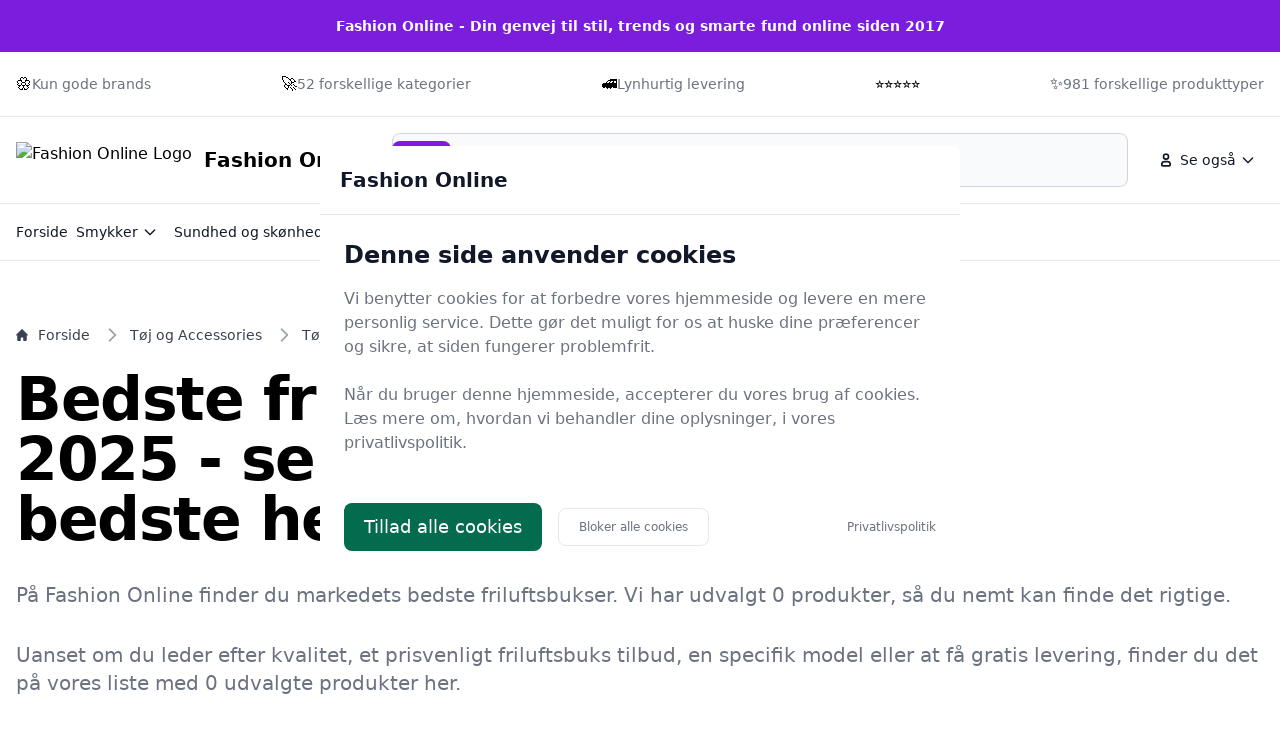

--- FILE ---
content_type: text/html
request_url: https://fashion-online.dk/trend/friluftsbuks/
body_size: 27755
content:
<!doctype html>
<html lang="da-dk" class="scroll-smooth">

<head>
  <meta charset="utf-8">
  <meta name="viewport" content="width=device-width, initial-scale=1">
    <title>Friluftsbukser – find de 0 bedste modeller og gode tilbud på Fashion-online.dk</title>
  <link rel="canonical" href="https://fashion-online.dk/trend/friluftsbuks/">
  <meta name="description" content="Sammenlign priser på 0 friluftsbukser hos Fashion-online.dk. Find de bedste tilbud og spar penge i dag. Klik her for at finde de perfekte friluftsbukser til dig!">
  <meta name="robots" content="index,follow, max-image-preview:large" />




  <link rel="stylesheet" integrity="sha256-NxRYXVBfMQp6GMHRLPcHcUvrJCcCCrwKUFv/CHLBJ6s=" href="/assets/compiled.flowbite.3714585d505f310a7a18c1d12cf707714beb2427020abc0a505bff0872c127ab.css" />

  <style>
      :root {
          font-family: system-ui, -apple-system, BlinkMacSystemFont, "Segoe UI", Roboto, "Helvetica Neue", Arial, sans-serif;



      --primary-rgb: 82 20 149;
      --primary-50: #FAF6FE;
      --primary-100: #F5EDFD;
      --primary-200: #EDDFFB;
      --primary-300: #E2CDF8;
      --primary-400: #D8BBF6;
      --primary-500: #CFACF4;
      --primary-600: #A361EA;
      --primary-700: #7A1DDD;
      --primary-800: #521495;
      --primary-900: #280A48;
      --primary-950: #140524;

      }
  </style>




    <script type="application/ld+json">
    [{"@context":"https://schema.org","@type":"BreadcrumbList","@id":"https://fashion-online.dk/trend/friluftsbuks/#breadcrumbs","name":"BreadcrumbList","numberOfItems":5,"itemListOrder":"https://schema.org/ItemListOrderDescending","itemListElement":[{"@type":"ListItem","position":1,"item":{"@type":"WebPage","@id":"https://fashion-online.dk/","url":"https://fashion-online.dk/","name":"Forside"}},{"@type":"ListItem","position":2,"item":{"@type":"WebPage","@id":"https://fashion-online.dk/trend/toej-og-accessories/","url":"https://fashion-online.dk/trend/toej-og-accessories/","name":"Tøj og Accessories"}},{"@type":"ListItem","position":3,"item":{"@type":"WebPage","@id":"https://fashion-online.dk/trend/toej/","url":"https://fashion-online.dk/trend/toej/","name":"Tøj"}},{"@type":"ListItem","position":4,"item":{"@type":"WebPage","@id":"https://fashion-online.dk/trend/bukser-og-tilbehoer/","url":"https://fashion-online.dk/trend/bukser-og-tilbehoer/","name":"Bukser og tilbehør"}},{"@type":"ListItem","position":5,"item":{"@type":"WebPage","@id":"https://fashion-online.dk/trend/friluftsbuks/","url":"https://fashion-online.dk/trend/friluftsbuks/","name":"Friluftsbuks"}}]},{"@context":"https://schema.org","@type":"Article","@id":"https://fashion-online.dk/trend/friluftsbuks/#article","url":"https://fashion-online.dk/trend/friluftsbuks/","headline":"Bedste friluftsbuks i 2025 - se de 0 bedste her","datePublished":"2023-10-15 14:40:23 +0200","dateModified":"2026-01-29 09:43:28 +0100","description":"Sammenlign priser på 0 friluftsbukser hos Fashion-online.dk. Find de bedste tilbud og spar penge i dag. Klik her for at finde de perfekte friluftsbukser til dig!","name":"Bedste friluftsbuks i 2025 - se de 0 bedste her","inLanguage":"da-DK","thumbnailUrl":"https://fashion-online.dk/images/792/d/5/4/en-fuldstaendig-vejledning-til-friluftsbukser.webp","wordCount":6446},{"@context":"https://schema.org/","@type":"ItemList","@id":"https://fashion-online.dk/trend/friluftsbuks/#ItemList","mainEntityOfPage":"https://fashion-online.dk/trend/friluftsbuks/","itemListOrder":"https://schema.org/ItemListOrderDescending","url":"https://fashion-online.dk/trend/friluftsbuks/","name":"0 bedste friluftsbukser","numberOfItems":0,"itemListElement":[]}]
  </script>
  <script type="application/ld+json">
    [{"@context":"https://schema.org","@type":"WebSite","@id":"https://fashion-online.dk/#website","name":"Fashion Online","url":"https://fashion-online.dk/","potentialAction":{"@type":"SearchAction","target":"https://fashion-online.dk/search?q={search_term_string}","query-input":"required name=search_term_string"}},{"@context":"https://schema.org","@type":"Organization","name":"Fashion Online","alternateName":"Fashion Online","url":"https://fashion-online.dk/","sameAs":["https://fashion-online.dk/"]}]
  </script>

  <meta property="og:site_name" content="Fashion Online" />
  <meta property="og:title" content="Bedste friluftsbuks i 2025 - se de 0 bedste her" />
  <meta property="og:description" content="Sammenlign priser på 0 friluftsbukser hos Fashion-online.dk. Find de bedste tilbud og spar penge i dag. Klik her for at finde de perfekte friluftsbukser til dig!" />
  <meta property="og:url" content="https://fashion-online.dk/trend/friluftsbuks/" />
  <meta property="og:type" content="article" />
  <meta property="og_locale" content="da_DK" />
  <meta property="article:published_time" content="2023-10-15 14:40:23 +0200" />
  <meta property="article:modified_time" content="2026-01-29 09:43:28 +0100" />
  <meta property="article:author" content="Fashion Online" />
  <meta property="og:image" content="https://fashion-online.dk/images/792/d/5/4/en-fuldstaendig-vejledning-til-friluftsbukser.webp" />
  <meta property="og:image:secure_url" content="https://fashion-online.dk/images/792/d/5/4/en-fuldstaendig-vejledning-til-friluftsbukser.webp" />
  <meta property="og:image:width" content="1024" />
  <meta property="og:image:height" content="1024" />
  <meta property="og:image:type" content="image/webp" />
  <meta property="og:image:alt" content="Bedste friluftsbuks i 2025 - se de 0 bedste her" />

  <meta name="twitter:card" content="summary_large_image" />
  <meta name="twitter:site" content="fashion-online.dk" />
  <meta name="twitter:title" content="Bedste friluftsbuks i 2025 - se de 0 bedste her" />
  <meta name="twitter:description" content="Sammenlign priser på 0 friluftsbukser hos Fashion-online.dk. Find de bedste tilbud og spar penge i dag. Klik her for at finde de perfekte friluftsbukser til dig!" />
  <meta name="twitter:url" content="https://fashion-online.dk/trend/friluftsbuks/" />
  <meta name="twitter:image" content="https://fashion-online.dk/images/792/d/5/4/en-fuldstaendig-vejledning-til-friluftsbukser.webp" />
  <meta name="twitter:image:alt" content="Bedste friluftsbuks i 2025 - se de 0 bedste her" />

    <link rel="icon" type="image/x-icon" href="/images/792/2/1/7/favicon.ico" />
  <link rel="apple-touch-icon" href="/images/792/1/1/d/apple-touch-icon.png" />
  <link rel="icon" type="image/png" sizes="192x192" href="/images/792/7/3/3/favicon-192.png" />
  <link rel="icon" type="image/png" sizes="512x512" href="/images/792/c/a/7/favicon-512.png" />
  <meta name="msapplication-TileImage" content="/images/792/c/7/d/mstile-150x150.png" />
  <meta name="msapplication-TileColor" content="#ffffff">
  <link rel="manifest" href="/manifest.json">

</head>





<!--<body class="bg-gray-50 dark:bg-gray-800">-->
<body class="antialiased">

    <nav class="bg-white dark:bg-gray-800 antialiased">
  <div class="py-4 bg-primary-700 dark:bg-primary-900">
    <div class="max-w-screen-xl px-4 mx-auto 2xl:px-0">
     <div class="flex items-center justify-center gap-2 font-semibold text-sm text-white dark:text-primary-300">
        Fashion Online - Din genvej til stil, trends og smarte fund online siden 2017
      </div>
    </div>
  </div>

  <div class="py-5 border-b border-gray-200 dark:border-gray-700">
    <div class="max-w-screen-xl px-4 mx-auto 2xl:px-0">
      <div class="block md:flex items-center justify-between">
            <div class="items-center gap-1 inline-flex">
            🏵️
              <p class="text-sm font-medium text-gray-500 dark:text-gray-400">Kun gode brands</p>
            </div>
            <div class="items-center gap-1 inline-flex">
            🚀
              <p class="text-sm font-medium text-gray-500 dark:text-gray-400">52 forskellige kategorier</p>
            </div>
            <div class="items-center gap-1 inline-flex">
            🚅
              <p class="text-sm font-medium text-gray-500 dark:text-gray-400">Lynhurtig levering</p>
            </div>
            <div class="items-center gap-1 inline-flex">
            ⭐⭐⭐⭐⭐
              <p class="text-sm font-medium text-gray-500 dark:text-gray-400"></p>
            </div>
            <div class="items-center gap-1 inline-flex">
            ✨
              <p class="text-sm font-medium text-gray-500 dark:text-gray-400">981 forskellige produkttyper</p>
            </div>

      </div>
    </div>
  </div>

  <div class="py-4 border-b border-gray-200 dark:border-gray-700">
    <div class="max-w-screen-xl px-4 mx-auto 2xl:px-0">
      <div class="flex flex-wrap items-center justify-between gap-x-16 gap-y-4 md:gap-x-8 lg:flex-nowrap">
        <div class="shrink-0 md:order-1">
          <a href="/" class="flex items-center">
                <img src="/images/792/2/1/7/favicon.ico" class="mr-3 h-6 sm:h-9" alt="Fashion Online Logo" />
              <span class="self-center text-xl font-bold whitespace-nowrap dark:text-white">Fashion Online</span>
          </a>
        </div>

        <div class="flex items-center justify-end md:order-3 lg:space-x-2">

            <div class="hidden md:block">
  <button id="secondaryMenuDropdownButton" data-dropdown-toggle="secondaryMenuDropdown" type="button" class="inline-flex items-center rounded-lg justify-center p-2 hover:bg-gray-100 dark:hover:bg-gray-700 text-sm font-medium leading-none text-gray-900 dark:text-white">
    <svg class="w-5 h-5 lg:me-1" aria-hidden="true" xmlns="http://www.w3.org/2000/svg" width="24" height="24" fill="none" viewBox="0 0 24 24">
      <path stroke="currentColor" stroke-width="2" d="M7 17v1a1 1 0 0 0 1 1h8a1 1 0 0 0 1-1v-1a3 3 0 0 0-3-3h-4a3 3 0 0 0-3 3Zm8-9a3 3 0 1 1-6 0 3 3 0 0 1 6 0Z"/>
    </svg>
    <span>
                Se også
              </span>
    <svg class="w-4 h-4 text-gray-900 dark:text-white ms-1" aria-hidden="true" xmlns="http://www.w3.org/2000/svg" width="24" height="24" fill="none" viewBox="0 0 24 24">
      <path stroke="currentColor" stroke-linecap="round" stroke-linejoin="round" stroke-width="2" d="m19 9-7 7-7-7"></path>
    </svg>
  </button>

  <!-- Dropdown Menu -->
  <div id="secondaryMenuDropdown" class="z-50 hidden w-60 divide-y divide-gray-100 overflow-hidden overflow-y-auto rounded-lg bg-white antialiased shadow dark:divide-gray-600 dark:bg-gray-700">
    <ul class="p-2 text-start text-sm font-medium text-gray-900 dark:text-white">
          <li>
            <a href="/privatlivspolitik/" class="group flex items-center gap-2 rounded-md px-3 py-2 text-gray-900 hover:bg-gray-100 dark:text-white dark:hover:bg-gray-600">
              Privatlivspolitik
            </a>
          </li>
            <li>
              <a href="/blog/" class="group flex items-center gap-2 rounded-md px-3 py-2 text-gray-900 hover:bg-gray-100 dark:text-white dark:hover:bg-gray-600">
                Blog
              </a>
            </li>
            <li>
              <a href="/beauty/" class="group flex items-center gap-2 rounded-md px-3 py-2 text-gray-900 hover:bg-gray-100 dark:text-white dark:hover:bg-gray-600">
                Beauty
              </a>
            </li>
            <li>
              <a href="/indretning/" class="group flex items-center gap-2 rounded-md px-3 py-2 text-gray-900 hover:bg-gray-100 dark:text-white dark:hover:bg-gray-600">
                Indretning
              </a>
            </li>
            <li>
              <a href="/livsstil/" class="group flex items-center gap-2 rounded-md px-3 py-2 text-gray-900 hover:bg-gray-100 dark:text-white dark:hover:bg-gray-600">
                Livsstil
              </a>
            </li>
            <li>
              <a href="/mode/" class="group flex items-center gap-2 rounded-md px-3 py-2 text-gray-900 hover:bg-gray-100 dark:text-white dark:hover:bg-gray-600">
                Mode
              </a>
            </li>
            <li>
              <a href="/shopping/" class="group flex items-center gap-2 rounded-md px-3 py-2 text-gray-900 hover:bg-gray-100 dark:text-white dark:hover:bg-gray-600">
                Shopping
              </a>
            </li>
            <li>
              <a href="/underholdning/" class="group flex items-center gap-2 rounded-md px-3 py-2 text-gray-900 hover:bg-gray-100 dark:text-white dark:hover:bg-gray-600">
                Underholdning
              </a>
            </li>
            <li>
              <a href="/trend/smykker/" class="group flex items-center gap-2 rounded-md px-3 py-2 text-gray-900 hover:bg-gray-100 dark:text-white dark:hover:bg-gray-600">
                Smykker
              </a>
            </li>
            <li>
              <a href="/trend/sundhed-og-skoenhed/" class="group flex items-center gap-2 rounded-md px-3 py-2 text-gray-900 hover:bg-gray-100 dark:text-white dark:hover:bg-gray-600">
                Sundhed og skønhed
              </a>
            </li>
            <li>
              <a href="/trend/toej-og-accessories/" class="group flex items-center gap-2 rounded-md px-3 py-2 text-gray-900 hover:bg-gray-100 dark:text-white dark:hover:bg-gray-600">
                Tøj og Accessories
              </a>
            </li>
    </ul>

  </div>
</div>
          <div class="relative md:hidden">
            <button type="button"
                    data-collapse-toggle="mobile-menu"
                    class="inline-flex items-center justify-center p-2 text-sm rounded-lg font-medium leading-none text-gray-900 dark:text-white hover:bg-gray-100 dark:hover:bg-gray-700">
              <span class="sr-only">
                Menu
              </span>
              <svg class="w-5 h-5 text-gray-900 dark:text-white" aria-hidden="true" xmlns="http://www.w3.org/2000/svg"
                   fill="none" viewBox="0 0 24 24">
                <path stroke="currentColor" stroke-linecap="round" stroke-width="2" d="M5 7h14M5 12h14M5 17h14" />
              </svg>
            </button>
          </div>

        </div>

        <form class="w-full md:w-auto md:flex-1 md:order-2 md:mx-5" action="/search/" method="get">
      <label for="default-search"
                 class="mb-2 text-sm font-medium text-gray-900 sr-only dark:text-white">Søg</label>
          <div class="relative">
            <div class="absolute inset-y-0 flex items-center pointer-events-none start-0 ps-3">
              <svg class="w-4 h-4 text-gray-500 dark:text-gray-400" aria-hidden="true"
                   xmlns="http://www.w3.org/2000/svg" fill="none" viewBox="0 0 20 20">
                <path stroke="currentColor" stroke-linecap="round" stroke-linejoin="round" stroke-width="2"
                      d="m19 19-4-4m0-7A7 7 0 1 1 1 8a7 7 0 0 1 14 0Z" />
              </svg>
            </div>
            <input type="search" id="q" name="q"
                   class="block w-full p-4 text-sm text-gray-900 border border-gray-300 rounded-lg ps-10 bg-gray-50 focus:ring-primary-500 focus:border-primary-500 dark:bg-gray-700 dark:border-gray-600 dark:placeholder-gray-400 dark:text-white dark:focus:ring-primary-500 dark:focus:border-primary-500"
                   placeholder="Søg på fashion-online.dk" required />
            <button type="submit"
                    class="text-white absolute end-2.5 bottom-2.5 bg-primary-700 hover:bg-primary-800 focus:ring-4 focus:outline-none focus:ring-primary-300 font-medium rounded-lg text-sm px-4 py-2 dark:bg-primary-600 dark:hover:bg-primary-700 dark:focus:ring-primary-800">Søg</button>
          </div>
        </form>


        <div id="mobile-menu" class="w-full bg-primary-50 dark:bg-primary-700 dark:border-primary-600 border border-primary-200 rounded-lg py-3 hidden px-4">
  <ul class="text-gray-900 dark:text-white text-sm font-medium space-y-3">
        <li>
          <a href="/" class="hover:text-primary-700 dark:hover:text-primary-500">Forside</a>
        </li>
        <li>
          <a href="/trend/smykker/" class="hover:text-primary-700 dark:hover:text-primary-500">Smykker</a>
        </li>
        <li>
          <a href="/trend/sundhed-og-skoenhed/" class="hover:text-primary-700 dark:hover:text-primary-500">Sundhed og skønhed</a>
        </li>
        <li>
          <a href="/trend/toej-og-accessories/" class="hover:text-primary-700 dark:hover:text-primary-500">Tøj og Accessories</a>
        </li>
        <li>
          <a href="/privatlivspolitik/" class="hover:text-primary-700 dark:hover:text-primary-500">Privatlivspolitik</a>
        </li>
  </ul>
</div>
      </div>
    </div>
  </div>
    <div class="py-3 hidden md:block">
  <div class="max-w-screen-xl px-4 mx-auto 2xl:px-0">
    <ul class="flex items-center gap-4 lg:gap-8">
          <li class="hidden md:flex">
  <a href="/" class="inline-flex items-center gap-1 text-sm font-medium text-gray-900 hover:text-primary-700 dark:text-white dark:hover:text-primary-500">
    Forside
  </a>
</li>
          <li>
  <button id="dropdown-button2" data-dropdown-toggle="dropdown2" type="button" class="inline-flex items-center rounded-lg justify-center p-2 hover:bg-gray-100 dark:hover:bg-gray-700 text-sm font-medium leading-none text-gray-900 dark:text-white">
    <span class="hidden md:block">
                Smykker
              </span>
    <svg class="w-4 h-4 text-gray-900 dark:text-white ms-1" aria-hidden="true" xmlns="http://www.w3.org/2000/svg" width="24" height="24" fill="none" viewBox="0 0 24 24">
      <path stroke="currentColor" stroke-linecap="round" stroke-linejoin="round" stroke-width="2" d="m19 9-7 7-7-7"></path>
    </svg>
  </button>

  <!-- Dropdown Menu -->
  <div id="dropdown2" class="z-50 hidden w-60 divide-y divide-gray-100 overflow-hidden overflow-y-auto rounded-lg bg-white antialiased shadow dark:divide-gray-600 dark:bg-gray-700">
    <ul class="p-3 text-start text-sm font-medium text-gray-900 dark:text-white">
      <li>
        <a href="/trend/armbaand-og-armringe/" title="" class="group flex items-center gap-2 rounded-md px-3 py-2 text-gray-900 hover:bg-gray-100 dark:text-white dark:hover:bg-gray-600">
          Armbånd og armringe
        </a>
      </li>
      <li>
        <a href="/trend/fingerringe/" title="" class="group flex items-center gap-2 rounded-md px-3 py-2 text-gray-900 hover:bg-gray-100 dark:text-white dark:hover:bg-gray-600">
          Fingerringe
        </a>
      </li>
      <li>
        <a href="/trend/halskaeder/" title="" class="group flex items-center gap-2 rounded-md px-3 py-2 text-gray-900 hover:bg-gray-100 dark:text-white dark:hover:bg-gray-600">
          Halskæder
        </a>
      </li>
      <li>
        <a href="/trend/krystal-og-smykkesten/" title="" class="group flex items-center gap-2 rounded-md px-3 py-2 text-gray-900 hover:bg-gray-100 dark:text-white dark:hover:bg-gray-600">
          Krystal og smykkesten
        </a>
      </li>
      <li>
        <a href="/trend/oereringe-og-piercinger/" title="" class="group flex items-center gap-2 rounded-md px-3 py-2 text-gray-900 hover:bg-gray-100 dark:text-white dark:hover:bg-gray-600">
          Øreringe og piercinger
        </a>
      </li>
      <li>
        <a href="/trend/oevrige-smykker/" title="" class="group flex items-center gap-2 rounded-md px-3 py-2 text-gray-900 hover:bg-gray-100 dark:text-white dark:hover:bg-gray-600">
          Øvrige Smykker
        </a>
      </li>
  </div>
</li>
          <li>
  <button id="dropdown-button3" data-dropdown-toggle="dropdown3" type="button" class="inline-flex items-center rounded-lg justify-center p-2 hover:bg-gray-100 dark:hover:bg-gray-700 text-sm font-medium leading-none text-gray-900 dark:text-white">
    <span class="hidden md:block">
                Sundhed og skønhed
              </span>
    <svg class="w-4 h-4 text-gray-900 dark:text-white ms-1" aria-hidden="true" xmlns="http://www.w3.org/2000/svg" width="24" height="24" fill="none" viewBox="0 0 24 24">
      <path stroke="currentColor" stroke-linecap="round" stroke-linejoin="round" stroke-width="2" d="m19 9-7 7-7-7"></path>
    </svg>
  </button>

  <!-- Dropdown Menu -->
  <div id="dropdown3" class="z-50 hidden w-60 divide-y divide-gray-100 overflow-hidden overflow-y-auto rounded-lg bg-white antialiased shadow dark:divide-gray-600 dark:bg-gray-700">
    <ul class="p-3 text-start text-sm font-medium text-gray-900 dark:text-white">
      <li>
        <a href="/trend/kosmetik/" title="" class="group flex items-center gap-2 rounded-md px-3 py-2 text-gray-900 hover:bg-gray-100 dark:text-white dark:hover:bg-gray-600">
          Kosmetik
        </a>
      </li>
      <li>
        <a href="/trend/personlig-pleje/" title="" class="group flex items-center gap-2 rounded-md px-3 py-2 text-gray-900 hover:bg-gray-100 dark:text-white dark:hover:bg-gray-600">
          Personlig Pleje
        </a>
      </li>
      <li>
        <a href="/trend/sundhedspleje/" title="" class="group flex items-center gap-2 rounded-md px-3 py-2 text-gray-900 hover:bg-gray-100 dark:text-white dark:hover:bg-gray-600">
          Sundhedspleje
        </a>
      </li>
      <li>
        <a href="/trend/makeup-og-tilbehoer/" title="" class="group flex items-center gap-2 rounded-md px-3 py-2 text-gray-900 hover:bg-gray-100 dark:text-white dark:hover:bg-gray-600">
          Makeup og tilbehør
        </a>
      </li>
      <li>
        <a href="/trend/neglepleje/" title="" class="group flex items-center gap-2 rounded-md px-3 py-2 text-gray-900 hover:bg-gray-100 dark:text-white dark:hover:bg-gray-600">
          Neglepleje
        </a>
      </li>
      <li>
        <a href="/trend/ansigtspleje/" title="" class="group flex items-center gap-2 rounded-md px-3 py-2 text-gray-900 hover:bg-gray-100 dark:text-white dark:hover:bg-gray-600">
          Ansigtspleje
        </a>
      </li>
      <li>
        <a href="/trend/barbergrej/" title="" class="group flex items-center gap-2 rounded-md px-3 py-2 text-gray-900 hover:bg-gray-100 dark:text-white dark:hover:bg-gray-600">
          Barbergrej
        </a>
      </li>
      <li>
        <a href="/trend/deodorant-og-parfume/" title="" class="group flex items-center gap-2 rounded-md px-3 py-2 text-gray-900 hover:bg-gray-100 dark:text-white dark:hover:bg-gray-600">
          Deodorant og parfume
        </a>
      </li>
      <li>
        <a href="/trend/hudpleje/" title="" class="group flex items-center gap-2 rounded-md px-3 py-2 text-gray-900 hover:bg-gray-100 dark:text-white dark:hover:bg-gray-600">
          Hudpleje
        </a>
      </li>
      <li>
        <a href="/trend/hygiejneartikler/" title="" class="group flex items-center gap-2 rounded-md px-3 py-2 text-gray-900 hover:bg-gray-100 dark:text-white dark:hover:bg-gray-600">
          Hygiejneartikler
        </a>
      </li>
      <li>
        <a href="/trend/haar-og-skaegpleje/" title="" class="group flex items-center gap-2 rounded-md px-3 py-2 text-gray-900 hover:bg-gray-100 dark:text-white dark:hover:bg-gray-600">
          Hår- og skægpleje
        </a>
      </li>
      <li>
        <a href="/trend/tandpleje/" title="" class="group flex items-center gap-2 rounded-md px-3 py-2 text-gray-900 hover:bg-gray-100 dark:text-white dark:hover:bg-gray-600">
          Tandpleje
        </a>
      </li>
      <li>
        <a href="/trend/diverse-sundhedspleje/" title="" class="group flex items-center gap-2 rounded-md px-3 py-2 text-gray-900 hover:bg-gray-100 dark:text-white dark:hover:bg-gray-600">
          Diverse Sundhedspleje
        </a>
      </li>
      <li>
        <a href="/trend/foerstehjaelp/" title="" class="group flex items-center gap-2 rounded-md px-3 py-2 text-gray-900 hover:bg-gray-100 dark:text-white dark:hover:bg-gray-600">
          Førstehjælp
        </a>
      </li>
      <li>
        <a href="/trend/haandkoebsmedicin/" title="" class="group flex items-center gap-2 rounded-md px-3 py-2 text-gray-900 hover:bg-gray-100 dark:text-white dark:hover:bg-gray-600">
          Håndkøbsmedicin
        </a>
      </li>
      <li>
        <a href="/trend/medicinske-tests/" title="" class="group flex items-center gap-2 rounded-md px-3 py-2 text-gray-900 hover:bg-gray-100 dark:text-white dark:hover:bg-gray-600">
          Medicinske tests
        </a>
      </li>
      <li>
        <a href="/trend/cremer-olier-og-salve/" title="" class="group flex items-center gap-2 rounded-md px-3 py-2 text-gray-900 hover:bg-gray-100 dark:text-white dark:hover:bg-gray-600">
          Cremer, olier og salve
        </a>
      </li>
      <li>
        <a href="/trend/oevrig-hudpleje/" title="" class="group flex items-center gap-2 rounded-md px-3 py-2 text-gray-900 hover:bg-gray-100 dark:text-white dark:hover:bg-gray-600">
          Øvrig hudpleje
        </a>
      </li>
  </div>
</li>
          <li>
  <button id="dropdown-button4" data-dropdown-toggle="dropdown4" type="button" class="inline-flex items-center rounded-lg justify-center p-2 hover:bg-gray-100 dark:hover:bg-gray-700 text-sm font-medium leading-none text-gray-900 dark:text-white">
    <span class="hidden md:block">
                Tøj og Accessories
              </span>
    <svg class="w-4 h-4 text-gray-900 dark:text-white ms-1" aria-hidden="true" xmlns="http://www.w3.org/2000/svg" width="24" height="24" fill="none" viewBox="0 0 24 24">
      <path stroke="currentColor" stroke-linecap="round" stroke-linejoin="round" stroke-width="2" d="m19 9-7 7-7-7"></path>
    </svg>
  </button>

  <!-- Dropdown Menu -->
  <div id="dropdown4" class="z-50 hidden w-60 divide-y divide-gray-100 overflow-hidden overflow-y-auto rounded-lg bg-white antialiased shadow dark:divide-gray-600 dark:bg-gray-700">
    <ul class="p-3 text-start text-sm font-medium text-gray-900 dark:text-white">
      <li>
        <a href="/trend/accessories/" title="" class="group flex items-center gap-2 rounded-md px-3 py-2 text-gray-900 hover:bg-gray-100 dark:text-white dark:hover:bg-gray-600">
          Accessories
        </a>
      </li>
      <li>
        <a href="/trend/diverse-toej-og-accessories/" title="" class="group flex items-center gap-2 rounded-md px-3 py-2 text-gray-900 hover:bg-gray-100 dark:text-white dark:hover:bg-gray-600">
          Diverse tøj og accessories
        </a>
      </li>
      <li>
        <a href="/trend/sko/" title="" class="group flex items-center gap-2 rounded-md px-3 py-2 text-gray-900 hover:bg-gray-100 dark:text-white dark:hover:bg-gray-600">
          Sko
        </a>
      </li>
      <li>
        <a href="/trend/toej/" title="" class="group flex items-center gap-2 rounded-md px-3 py-2 text-gray-900 hover:bg-gray-100 dark:text-white dark:hover:bg-gray-600">
          Tøj
        </a>
      </li>
      <li>
        <a href="/trend/briller-solbriller-og-tilbehoer/" title="" class="group flex items-center gap-2 rounded-md px-3 py-2 text-gray-900 hover:bg-gray-100 dark:text-white dark:hover:bg-gray-600">
          Briller, solbriller og tilbehør
        </a>
      </li>
      <li>
        <a href="/trend/baelter-og-tilbehoer/" title="" class="group flex items-center gap-2 rounded-md px-3 py-2 text-gray-900 hover:bg-gray-100 dark:text-white dark:hover:bg-gray-600">
          Bælter og tilbehør
        </a>
      </li>
      <li>
        <a href="/trend/diverse-accessories/" title="" class="group flex items-center gap-2 rounded-md px-3 py-2 text-gray-900 hover:bg-gray-100 dark:text-white dark:hover:bg-gray-600">
          Diverse accessories
        </a>
      </li>
      <li>
        <a href="/trend/halstoerklaeder-og-vanter/" title="" class="group flex items-center gap-2 rounded-md px-3 py-2 text-gray-900 hover:bg-gray-100 dark:text-white dark:hover:bg-gray-600">
          Halstørklæder og vanter
        </a>
      </li>
      <li>
        <a href="/trend/hovedbeklaedning/" title="" class="group flex items-center gap-2 rounded-md px-3 py-2 text-gray-900 hover:bg-gray-100 dark:text-white dark:hover:bg-gray-600">
          Hovedbeklædning
        </a>
      </li>
      <li>
        <a href="/trend/haarpynt-og-accessories/" title="" class="group flex items-center gap-2 rounded-md px-3 py-2 text-gray-900 hover:bg-gray-100 dark:text-white dark:hover:bg-gray-600">
          Hårpynt og accessories
        </a>
      </li>
      <li>
        <a href="/trend/punge-og-noegleringe/" title="" class="group flex items-center gap-2 rounded-md px-3 py-2 text-gray-900 hover:bg-gray-100 dark:text-white dark:hover:bg-gray-600">
          Punge og nøgleringe
        </a>
      </li>
      <li>
        <a href="/trend/tasker/" title="" class="group flex items-center gap-2 rounded-md px-3 py-2 text-gray-900 hover:bg-gray-100 dark:text-white dark:hover:bg-gray-600">
          Tasker
        </a>
      </li>
      <li>
        <a href="/trend/tilbehoer-til-skjorten/" title="" class="group flex items-center gap-2 rounded-md px-3 py-2 text-gray-900 hover:bg-gray-100 dark:text-white dark:hover:bg-gray-600">
          Tilbehør til skjorten
        </a>
      </li>
      <li>
        <a href="/trend/ure-og-tilbehoer/" title="" class="group flex items-center gap-2 rounded-md px-3 py-2 text-gray-900 hover:bg-gray-100 dark:text-white dark:hover:bg-gray-600">
          Ure og tilbehør
        </a>
      </li>
      <li>
        <a href="/trend/sandaler/" title="" class="group flex items-center gap-2 rounded-md px-3 py-2 text-gray-900 hover:bg-gray-100 dark:text-white dark:hover:bg-gray-600">
          Sandaler
        </a>
      </li>
      <li>
        <a href="/trend/tilbehoer-til-sko/" title="" class="group flex items-center gap-2 rounded-md px-3 py-2 text-gray-900 hover:bg-gray-100 dark:text-white dark:hover:bg-gray-600">
          Tilbehør til sko
        </a>
      </li>
      <li>
        <a href="/trend/badetoej/" title="" class="group flex items-center gap-2 rounded-md px-3 py-2 text-gray-900 hover:bg-gray-100 dark:text-white dark:hover:bg-gray-600">
          Badetøj
        </a>
      </li>
      <li>
        <a href="/trend/bukser-og-tilbehoer/" title="" class="group flex items-center gap-2 rounded-md px-3 py-2 text-gray-900 hover:bg-gray-100 dark:text-white dark:hover:bg-gray-600">
          Bukser og tilbehør
        </a>
      </li>
      <li>
        <a href="/trend/jakker-og-frakker/" title="" class="group flex items-center gap-2 rounded-md px-3 py-2 text-gray-900 hover:bg-gray-100 dark:text-white dark:hover:bg-gray-600">
          Jakker og frakker
        </a>
      </li>
      <li>
        <a href="/trend/kjoler/" title="" class="group flex items-center gap-2 rounded-md px-3 py-2 text-gray-900 hover:bg-gray-100 dark:text-white dark:hover:bg-gray-600">
          Kjoler
        </a>
      </li>
  </div>
</li>
    </ul>
  </div>
</div>
</nav>




  


    <section class="bg-white dark:bg-gray-900 border-t">
  <div class="grid max-w-screen-xl px-4 py-8 mx-auto lg:gap-8 xl:gap-0 lg:py-16">
    <div class="mr-auto place-self-center">
        <nav class="flex" aria-label="Breadcrumb">
  <ol class="inline-flex items-center space-x-1 md:space-x-3 flex-wrap">
      <li class="inline-flex items-center">
  <a href="https://fashion-online.dk/" class="inline-flex items-center text-sm font-medium text-gray-700 hover:text-primary-600 dark:text-gray-400 dark:hover:text-primary-100">
    <svg class="me-2.5 h-3 w-3" aria-hidden="true" xmlns="http://www.w3.org/2000/svg" fill="currentColor" viewBox="0 0 20 20">
      <path d="m19.707 9.293-2-2-7-7a1 1 0 0 0-1.414 0l-7 7-2 2a1 1 0 0 0 1.414 1.414L2 10.414V18a2 2 0 0 0 2 2h3a1 1 0 0 0 1-1v-4a1 1 0 0 1 1-1h2a1 1 0 0 1 1 1v4a1 1 0 0 0 1 1h3a2 2 0 0 0 2-2v-7.586l.293.293a1 1 0 0 0 1.414-1.414Z"/>
    </svg>
    Forside
  </a>
</li>
        <li>
  <div class="flex items-center">
    <svg class="h-5 w-5 text-gray-400 rtl:rotate-180" aria-hidden="true" xmlns="http://www.w3.org/2000/svg" width="24" height="24" fill="none" viewBox="0 0 24 24">
      <path stroke="currentColor" stroke-linecap="round" stroke-linejoin="round" stroke-width="2" d="m9 5 7 7-7 7" />
    </svg>
    <a href="https://fashion-online.dk/trend/toej-og-accessories/" class="ms-1 text-sm font-medium text-gray-700 hover:text-primary-600 dark:text-gray-400 dark:hover:text-white md:ms-2">Tøj og Accessories</a>
  </div>
</li>
        <li>
  <div class="flex items-center">
    <svg class="h-5 w-5 text-gray-400 rtl:rotate-180" aria-hidden="true" xmlns="http://www.w3.org/2000/svg" width="24" height="24" fill="none" viewBox="0 0 24 24">
      <path stroke="currentColor" stroke-linecap="round" stroke-linejoin="round" stroke-width="2" d="m9 5 7 7-7 7" />
    </svg>
    <a href="https://fashion-online.dk/trend/toej/" class="ms-1 text-sm font-medium text-gray-700 hover:text-primary-600 dark:text-gray-400 dark:hover:text-white md:ms-2">Tøj</a>
  </div>
</li>
        <li>
  <div class="flex items-center">
    <svg class="h-5 w-5 text-gray-400 rtl:rotate-180" aria-hidden="true" xmlns="http://www.w3.org/2000/svg" width="24" height="24" fill="none" viewBox="0 0 24 24">
      <path stroke="currentColor" stroke-linecap="round" stroke-linejoin="round" stroke-width="2" d="m9 5 7 7-7 7" />
    </svg>
    <a href="https://fashion-online.dk/trend/bukser-og-tilbehoer/" class="ms-1 text-sm font-medium text-gray-700 hover:text-primary-600 dark:text-gray-400 dark:hover:text-white md:ms-2">Bukser og tilbehør</a>
  </div>
</li>
      <li aria-current="page">
  <div class="flex items-center">
    <svg class="h-5 w-5 text-gray-400 rtl:rotate-180" aria-hidden="true" xmlns="http://www.w3.org/2000/svg" width="24" height="24" fill="none" viewBox="0 0 24 24">
      <path stroke="currentColor" stroke-linecap="round" stroke-linejoin="round" stroke-width="2" d="m9 5 7 7-7 7" />
    </svg>
    <span class="ms-1 text-sm font-medium text-gray-500 dark:text-gray-400 md:ms-2">Friluftsbuks</span>
  </div>
</li>
  </ol>
</nav>
        <h1 class="max-w-2xl mt-6 mb-8 text-4xl font-extrabold tracking-tight leading-none md:text-5xl xl:text-6xl dark:text-white">Bedste friluftsbuks i 2025 - se de 0 bedste her</h1>
        <p class="mb-6 font-light text-gray-500 lg:mb-8 md:text-lg lg:text-xl dark:text-gray-400">På Fashion Online finder du markedets bedste friluftsbukser. Vi har udvalgt 0 produkter, så du nemt kan finde det rigtige.</p><p class="mb-6 font-light text-gray-500 lg:mb-8 md:text-lg lg:text-xl dark:text-gray-400">Uanset om du leder efter kvalitet, et prisvenligt friluftsbuks tilbud, en specifik model eller at få gratis levering, finder du det på vores liste med 0 udvalgte produkter her.</p><p class="mb-6 font-light text-gray-500 lg:mb-8 md:text-lg lg:text-xl dark:text-gray-400">Læs vores guide 'En fuldstændig vejledning til friluftsbukser' for mere indsigt og gode råd om friluftsbukser</p>
      <a href="#products" class="inline-flex items-center justify-center px-5 py-3 mr-3 text-base font-medium text-center text-white rounded-lg bg-primary-700 hover:bg-primary-800 focus:ring-4 focus:ring-primary-300 dark:focus:ring-primary-900">
        Se alle 0 friluftsbukser
        <svg class="w-5 h-5 ml-2 -mr-1" fill="currentColor" viewBox="0 0 20 20" xmlns="http://www.w3.org/2000/svg"><path fill-rule="evenodd" d="M10.293 3.293a1 1 0 011.414 0l6 6a1 1 0 010 1.414l-6 6a1 1 0 01-1.414-1.414L14.586 11H3a1 1 0 110-2h11.586l-4.293-4.293a1 1 0 010-1.414z" clip-rule="evenodd"></path></svg>
      </a>
      <a href="#guide" class="inline-flex items-center justify-center px-5 py-3 text-base font-medium text-center text-gray-900 border border-gray-300 rounded-lg hover:bg-gray-100 focus:ring-4 focus:ring-gray-100 dark:text-white dark:border-gray-700 dark:hover:bg-gray-700 dark:focus:ring-gray-800">
        Gå til guiden
      </a>
    </div>
  </div>
</section>
    <section class="bg-primary-50 py-8 antialiased dark:bg-gray-900 md:py-12">
  <div class="mx-auto max-w-screen-xl px-4 2xl:px-0" id="mainGrid"><a id="products"></a>
    <div class="mb-4 items-end justify-between sm:flex md:mb-8">
      <div class="mb-4 sm:mb-0">
        <h2 class="mt-3 text-xl font-semibold text-gray-900 dark:text-white sm:text-2xl">Bedste friluftsbuks i 2025 <em>(se de 0 bedste her)</em></h2>
      </div>
      <div class="flex items-center space-x-4">
  <button
    data-drawer-target="drawer-mobile-filter"
    data-drawer-show="drawer-mobile-filter"
    aria-controls="drawer-mobile-filter"
    type="button"
    class="flex w-full items-center justify-center rounded-lg border border-gray-200 bg-white px-3 py-2 text-sm font-medium text-gray-900 hover:bg-gray-100 hover:text-primary-700 focus:z-10 focus:outline-none focus:ring-4 focus:ring-gray-100 dark:border-gray-600 dark:bg-gray-800 dark:text-gray-400 dark:hover:bg-gray-700 dark:hover:text-white dark:focus:ring-gray-700 sm:w-auto lg:hidden"
  >
    <svg class="-ms-0.5 me-2 h-4 w-4" aria-hidden="true" xmlns="http://www.w3.org/2000/svg" width="24" height="24" fill="none" viewBox="0 0 24 24">
      <path stroke="currentColor" stroke-linecap="round" stroke-width="2" d="M18.796 4H5.204a1 1 0 0 0-.753 1.659l5.302 6.058a1 1 0 0 1 .247.659v4.874a.5.5 0 0 0 .2.4l3 2.25a.5.5 0 0 0 .8-.4v-7.124a1 1 0 0 1 .247-.659l5.302-6.059c.566-.646.106-1.658-.753-1.658Z" />
    </svg>
    Filtre
    <svg class="-me-0.5 ms-2 h-4 w-4" aria-hidden="true" xmlns="http://www.w3.org/2000/svg" width="24" height="24" fill="none" viewBox="0 0 24 24">
      <path stroke="currentColor" stroke-linecap="round" stroke-linejoin="round" stroke-width="2" d="m19 9-7 7-7-7" />
    </svg>
  </button>

  <div class="relative inline-block">
  <button id="" type="button" class="flex w-full items-center justify-center rounded-lg border border-gray-200 bg-white px-3 py-2 text-sm font-medium text-gray-900 hover:bg-gray-100 hover:text-primary-700 focus:z-10 focus:outline-none focus:ring-4 focus:ring-gray-100 dark:border-gray-600 dark:bg-gray-800 dark:text-gray-400 dark:hover:bg-gray-700 dark:hover:text-white dark:focus:ring-gray-700 sm:w-auto">
    <svg class="-ms-0.5 me-2 h-4 w-4" aria-hidden="true" xmlns="http://www.w3.org/2000/svg" width="24" height="24" fill="none" viewBox="0 0 24 24">
      <path stroke="currentColor" stroke-linecap="round" stroke-linejoin="round" stroke-width="2" d="M7 4v16M7 4l3 3M7 4 4 7m9-3h6l-6 6h6m-6.5 10 3.5-7 3.5 7M14 18h4" />
    </svg>
    <span id="buttonText">Sortering</span>
    <svg class="-me-0.5 ms-2 h-4 w-4" aria-hidden="true" xmlns="http://www.w3.org/2000/svg" width="24" height="24" fill="none" viewBox="0 0 24 24">
      <path stroke="currentColor" stroke-linecap="round" stroke-linejoin="round" stroke-width="2" d="m19 9-7 7-7-7" />
    </svg>
  </button>
  <select id="bggdSort" class="absolute inset-0 w-full appearance-none rounded-lg bg-white text-sm font-medium text-gray-500 dark:bg-gray-700 dark:text-gray-400 opacity-0">
    <option value="popularity"> Mest populære</option>
    <option value="priceLowHigh">Pris (billigste først)</option>
    <option value="priceHighLow">Pris (dyreste først)</option>
    <option value="discountPct">Rabat i pct %</option>
    <option value="discountValue">Rabat i kr.</option>
    <option value="nameAZ">Navn (A-Å)</option>
    <option value="nameZA">Navn (Å-A)</option>
  </select>
</div>

<script>
    document.querySelector('select').addEventListener('change', function() {
        const selectedOption = this.options[this.selectedIndex].text;
        document.getElementById('buttonText').textContent = selectedOption;
    });
</script>

</div>




    </div>
    <div class="gap-6 lg:flex">
      <!-- Sidenav -->
      <aside id="sidebar" class="hidden h-full w-80 shrink-0 border border-gray-200 bg-white p-4 shadow-sm dark:border-gray-700 dark:bg-gray-800 lg:block lg:rounded-lg">
  <a href="#" id="clearAllButton" class="clearAllButton my-2 flex items-center text-sm font-medium text-primary-600 dark:text-primary-100 hover:underline">Nulstil alle filtre</a>
  <form id="desktopFilterForm">
    <div id="accordion-flush" data-accordion="open" data-active-classes="bg-white dark:bg-gray-900 text-gray-900 dark:text-white" data-inactive-classes="text-gray-500 dark:text-gray-400">

      <button type="button" id="clearAllButtonMob" class="clearAllButton w-full rounded-lg border border-gray-200 bg-white px-5 py-2 text-sm font-medium text-gray-900 hover:bg-gray-100 hover:text-primary-700 focus:z-10 focus:outline-none focus:ring-4 focus:ring-gray-200 dark:border-gray-600 dark:bg-gray-800 dark:text-gray-400 dark:hover:bg-gray-700 dark:hover:text-white dark:focus:ring-gray-700">Ryd alle filtre</button>


    </div>
  </form>
</aside>
      <!-- Right content -->
      <input type="hidden" id="pageSlug" value="friluftsbuks">
<div class="w-full">
  <!-- Product Cards -->
  <div class="grid gap-1 lg:gap-4 grid-cols-2 xl:grid-cols-3" id="productsContainer">
  </div>
  <!-- Pagination -->

  <div class="mt-4 flex">
    <ul class="inline-flex items-stretch -space-x-px justify-end ml-auto">
    <li>
      <button id="prevButton" class="flex text-xs lg:text-sm w-30 items-center justify-center h-full py-1.5 px-1 lg:px-3 ml-0 text-gray-500 bg-white rounded-l-lg border border-gray-300 hover:bg-gray-100 hover:text-gray-700 dark:bg-gray-800 dark:border-gray-700 dark:text-gray-400 dark:hover:bg-gray-700 dark:hover:text-white">
        Forrige side
      </button>
    </li>
    <li>
      <button id="nextButton" class="flex text-xs lg:text-sm w-30 items-center justify-center h-full py-1.5 px-1 lg:px-3 leading-tight text-gray-500 bg-white rounded-r-lg border border-gray-300 hover:bg-gray-100 hover:text-gray-700 dark:bg-gray-800 dark:border-gray-700 dark:text-gray-400 dark:hover:bg-gray-700 dark:hover:text-white">
        Næste side
      </button>
    </li>
  </ul>
  </div>
</div>
    </div>
    <!-- Mobile Drawer -->
    <div id="drawer-mobile-filter" class="fixed left-0 top-0 z-40 h-screen w-full max-w-sm -translate-x-full overflow-y-auto bg-white p-4 transition-transform dark:bg-gray-800" tabindex="-1" aria-labelledby="drawer-label">
  <h5 id="drawer-label-2" class="mb-4 inline-flex items-center text-base font-semibold uppercase text-gray-500 dark:text-gray-400">Filtre</h5>
  <button type="button" data-drawer-dismiss="drawer-mobile-filter" aria-controls="drawer-mobile-filter" class="absolute right-2.5 top-2.5 inline-flex items-center rounded-lg bg-transparent p-1.5 text-sm text-gray-400 hover:bg-gray-100 hover:text-gray-900 dark:hover:bg-gray-600 dark:hover:text-white">
    <svg class="h-5 w-5" aria-hidden="true" xmlns="http://www.w3.org/2000/svg" width="24" height="24" fill="none" viewBox="0 0 24 24">
      <path stroke="currentColor" stroke-linecap="round" stroke-linejoin="round" stroke-width="2" d="M6 18 17.94 6M18 18 6.06 6" />
    </svg>
    <span class="sr-only">Close menu</span>
  </button>

  <form id="mobileFilterForm">

    <div id="accordion-flush_mobile" data-accordion="open" data-active-classes="bg-white dark:bg-gray-900 text-gray-900 dark:text-white" data-inactive-classes="text-gray-500 dark:text-gray-400">
    </div>
    <div class="bottom-0 left-0 mt-6 flex w-full justify-center space-x-4 pb-4">
      <button type="button" data-drawer-dismiss="drawer-mobile-filter" aria-controls="drawer-mobile-filter" class="w-full rounded-lg bg-primary-700 px-5 py-2 text-center text-sm font-medium text-white hover:bg-primary-800 focus:outline-none focus:ring-4 focus:ring-primary-300 dark:bg-primary-700 dark:hover:bg-primary-800 dark:focus:ring-primary-800">Anvend Filtre</button>
      <button type="button" id="clearAllButtonMob" class="clearAllButton w-full rounded-lg border border-gray-200 bg-white px-5 py-2 text-sm font-medium text-gray-900 hover:bg-gray-100 hover:text-primary-700 focus:z-10 focus:outline-none focus:ring-4 focus:ring-gray-200 dark:border-gray-600 dark:bg-gray-800 dark:text-gray-400 dark:hover:bg-gray-700 dark:hover:text-white dark:focus:ring-gray-700">Ryd alle filtre</button>
    </div>


  </form>
</div>
  </div>
</section>
    
    <a id="guide"></a><section class="bg-white dark:bg-primary-900">
  <div class="py-8 px-4 mx-auto max-w-screen-xl lg:py-16 lg:px-6">
    <article class="mx-auto w-full max-w-2xl format format-sm max-w-none sm:format-base lg:format-lg format-primary dark:format-invert">

      <h2>En fuldstændig vejledning til friluftsbukser</h2>
				<button data-modal-target="disclaimerModal" data-modal-toggle="disclaimerModal" class="flex items-center px-4 py-1.5 bg-primary-500 text-white rounded-md hover:bg-primary-600 focus:ring-4 focus:ring-primary-300 text-sm font-medium">
					<span class="bg-white text-primary-500 rounded-full p-2 mr-2 flex items-center justify-center"><svg class="w-4 h-4" fill="none" stroke="currentColor" viewBox="0 0 24 24" xmlns="http://www.w3.org/2000/svg"><path stroke-linecap="round" stroke-linejoin="round" stroke-width="2" d="M9 5l7 7-7 7"></path></svg>
					</span>
					Disclaimer - Nøjagtigheden er ikke verificeret. Klik og se nærmere information
				</button>

				<!-- Popup modal -->
				<div id="disclaimerModal" tabindex="-1" class="fixed top-0 left-0 right-0 z-50 hidden w-full p-4 overflow-x-hidden overflow-y-auto md:inset-0 h-[calc(100%-1rem)] max-h-full">
					<div class="relative w-full max-w-md max-h-full">
						<div class="relative bg-white rounded-lg shadow dark:bg-gray-700">
							<button type="button" class="absolute top-3 right-2.5 text-gray-400 bg-transparent hover:bg-gray-200 hover:text-gray-900 rounded-lg text-sm p-1.5 ml-auto inline-flex items-center dark:hover:bg-gray-800 dark:hover:text-white" data-modal-hide="disclaimerModal">
								<svg class="w-5 h-5" fill="none" stroke="currentColor" viewBox="0 0 24 24" xmlns="http://www.w3.org/2000/svg">
									<path stroke-linecap="round" stroke-linejoin="round" stroke-width="2" d="M6 18L18 6M6 6l12 12"></path>
								</svg>
								<span class="sr-only">Close modal</span>
							</button>
							<div class="px-6 py-6 lg:px-8">
								<p class="text-sm text-gray-500 dark:text-gray-400">Oplysningerne i denne vejledning er delvist genereret af AI og bygger på datakilder og avancerede algoritmer. For at give dig en effektiv og brugervenlig oplevelse anvender vi kunstig intelligens, men det er vigtigt at tjekke detaljerne for korrekthed.</p><p class="text-sm text-gray-500 dark:text-gray-400">Vejledningen tilbyder overordnet vejledning og information, men det er ikke en garanti for præcision eller egnethed i alle tilfælde. Vi anbefaler, at du tænker grundigt over informationerne og overveje, om de er passende for dig, før du træffer beslutninger. Handlinger på baggrund af guiden er dit eget ansvar.</p><p class="text-sm text-gray-500 dark:text-gray-400">Hverken Fashion Online eller forfatterne kan tage ansvar for mulige skader, som følge af anvendelsen af informationerne præsenteret her. Vi opfordrer dig til bruge din egen dømmekraft og spørge en professionel, hvis du ikke er sikker på, hvordan de passer til din situation.</p>
							</div>
						</div>
					</div>
				</div>
						<p>Velkommen til vores omfattende guide til <strong>friluftsbukser</strong>, det essentielle stykke tøj til enhver naturentusiast. Uanset om du er en erfaren vandrer, en lejlighedsvis campist, eller blot elsker at tilbringe tid udendørs, vil du finde nyttige tips og viden her.</p><p>I denne vejledning dykker vi ned i, hvad <em>udendørsbukser</em> virkelig er. Vi vil undersøge forskellene mellem almindelige bukser og de specialiserede modeller designet til friluftsliv. Du får indsigt i, hvad der adskiller de bedste bukser til udendørs brug fra resten, herunder de materialer og teknologier, der anvendes for at sikre holdbarhed og komfort.</p><p>Vi har sammensat en <strong>købsguide til friluftsbukser</strong> for at hjælpe dig med at træffe en informeret beslutning. Du kan finde værdifulde oplysninger om, hvordan du vælger den rigtige størrelse og pasform. Brug vores <strong>størrelsesguider</strong> og overvejelser om pasform for at sikre, at dine nye bukser passer perfekt, uanset om du planlægger at vandre på stier, klatre i bjerge eller bare gå en tur i parken.</p><p>Materialerne og teknologierne bag udendørstøj har udviklet sig enormt. Vi forklarer de forskellige valg af tekstiler og avanceret teknologi, som holder dig tør og komfortabel. Længe leve friluftsbukser!</p><ul> <li>Vedligeholdelse og pleje: Tips til at forlænge levetiden på dine bukser.</li> <li>Almindelige fejl: Undgåelse og konsekvenser af dårlig vedligeholdelse.</li> <li>Bedste praksis: Anvend smarte tips for optimeret brug.</li> <li>Ulemper og udfordringer: Vær opmærksom på potentielle problemer.</li></ul><p>Vi ved, at ordentlig opbevaring og vedligeholdelse er essentiel for at maksimere udbyttet af dine outdoor-bukser. Derfor inkluderer vi detaljerede instruktioner om korrekt pleje – fra vask til reparation.</p><p>Der er også <strong>alternativer</strong> til de traditionelle friluftsbukser, som vi kort vil diskutere, så du kan overveje alle dine muligheder, før du investerer i dit næste par. Og hvis du er vant til avanceret brug af disse bukser, så frygt ej; vi tilbyder også tips og tricks, som selv de mest erfarne kan lære noget af.</p><p>Prissammenligninger og budgettips sikrer, at du får værdien for pengene, uanset om du har et stramt budget, eller er klar til at investere i topkvalitet.</p><p>Til sidst dækker vi grundlæggende definitioner og terminologi omkring friluftsbukser, så uanset om du er nybegynder eller erfaren, vil du føle dig godt informeret. Du vil lære om de mange <strong>fordele</strong> ved at bruge disse bukser og opdage deres mange anvendelsesområder.</p><p>Gør dig klar til at udvide din viden og få det bedste ud af dine udendørs eventyr med det rigtige gear.</p><h2>Hvad er friluftsbukser?</h2><p><em>Friluftsbukser</em> er essentiel beklædning for alle, der elsker udendørsaktiviteter. Disse alsidige bukser er designet til at imødekomme kravene fra forskellige miljøer og vejrforhold. Fra vandreture i bjergene til camping i skovene, er friluftsbukser bygget til at modstå naturens udfordringer.</p><h3>Formålet med friluftsbukser</h3><p>Formålet med friluftsbukser er at give optimal komfort og funktionalitet ved udendørsaktiviteter. De er lavet til at beskytte mod elementerne, samtidig med at de giver bevægelsesfrihed og holdbarhed. Nogle friluftsbukser har særlige egenskaber, såsom vandtæthed, åndbarhed og beskyttelse mod UV-stråler, hvilket gør dem ideelle til varierende klimaer og aktiviteter.</p><h3>Hvorfor er friluftsbukser vigtige?</h3><p>Friluftsbukser er vigtige, fordi de tilbyder en kombination af beskyttelse og komfort, der er svær at opnå med almindelige bukser. Deres design er specifikt rettet mod at modstå slid og providing en høj grad af ergonomisk tilpasning gennem forstærkede syninger og strækbare materialer.</p><h3>Komponenter og funktioner</h3><ul>    <li><strong>Forstærkede knæ og bagdel:</strong> Til ekstra holdbarhed i krævende terræner.</li>    <li><strong>Justérbare stropper:</strong> Giver perfekt pasform til individuel komfort.</li>    <li><strong>Åndbarhed:</strong> Sikrer, at huden kan ånde, hvilket reducerer fugt og varme.</li>    <li><strong>Multifunktionelle lommer:</strong> Til opbevaring af væsentlige småting.</li></ul><h3>Friluftsbukser og vejrelementer</h3><p>Friluftsbukser er ofte udstyret med teknologier, der sikrer mod vejrændringer. <strong>Vandtæthed</strong> findes ofte i form af et ydre membranlag eller en kemisk behandling af stoffet. <em>Termoak.tiv fiber</em> bliver også anvendt til at holde brugeren varm i kolde klimaer.</p><h3>Sammenligning af forskellige typer friluftsbukser</h3><table>    <thead>        <tr>            <th>Type</th>            <th>Egenskaber</th>            <th>Anvendelse</th>        </tr>    </thead>    <tbody>        <tr>            <td>Vandrebukser</td>            <td>Letvægts, ventilerede stoffunktioner</td>            <td>Vandreture, trekking</td>        </tr>        <tr>            <td>Jagtbukser</td>            <td>Camouflage, lydløs bevægelse</td>            <td>Jagt, dyrelivs observation</td>        </tr>        <tr>            <td>Alpinbukser</td>            <td>Vindtætte, isolerede materialer</td>            <td>Bjergbestigning, alpinsport</td>        </tr>    </tbody></table><h3>Æstetik og stil</h3><p>Mens funktionaliteten står i centrum, negligerer friluftsbukser alligevel ikke mode og stil. De kommer i mange <strong>farver</strong> og <strong>snit</strong>, hvad enten man ønsker et sporty udseende eller en mere klassisk stil.</p><h3>Konklusion</h3><p>Friluftsbukser er meget mere end blot bukser til friluftslivet. De kombinerer avanceret teknologi og design for at give brugerne den bedste oplevelse, uanset hvilke udendørsaktiviteter de deltager i. Investering i et godt par kan være afgørende for komfort og sikkerhed i naturen.</p><h2>Købsguide til friluftsbukser</h2><p>At vælge de rette friluftsbukser kan være en udfordrende opgave, især med det store udvalg, der findes på markedet i dag. Derfor er det vigtigt at tage højde for en række faktorer for at sikre, at man finder det perfekte par til netop ens behov. Her gennemgår vi de vigtigste overvejelser, inklusive behovsvurdering, budget, mærker og producenter samt hvor man kan købe.</p><h3>Vurdering af behov</h3><p>Når du skal vælge et par friluftsbukser, er det første skridt at identificere, hvilket formål de skal tjene. Skal de bruges til trekking i bjergene, almindelige gåture eller måske til at klare vinterkulden? Overvej hvilke vejrforhold, terræn og aktivitetstypen, bukserne skal benyttes til.</p><ul>  <li><strong>Outdoor Eventyr</strong>: Hvis du planlægger længerevarende ture, vil bukser med god holdbarhed og ekstra lommer til opbevaring være at foretrække.</li>  <li><strong>Vejrbestandighed</strong>: Overvej om du har brug for vandtætte eller blot vandafvisende materialer. Skal de kunne modstå vind eller tilbyde åndbarhed?</li>  <li><strong>Fleksibilitet</strong>: For nogen er strækbart materiale vigtigt for bevægelsesfrihed, specielt til klatring eller vandreture med varierende sværhedsgrad.</li></ul><p>En god tommelfingerregel er at liste alle de aktiviteter, du forventer at bære friluftsbukserne til, og hvilken sæson de skal bruges i.</p><h3>Budget</h3><p>Budgettet spiller naturligvis en central rolle i valget af friluftsbukser. Priserne kan variere betydeligt afhængigt af mærket, materialets kvalitet og de teknologier, der anvendes.</p><table>  <tr>    <th>Prisniveau</th>    <th>Beskrivelse</th>  </tr>  <tr>    <td>Lavprisklasse</td>    <td>Enkle bukser uden avancerede funktioner, ofte velegnede til lettere friluftsaktiviteter.</td>  </tr>  <tr>    <td>Mellemniveau</td>    <td>Bedre materialer og funktioner som let vandafvisning og ekstra lommer.</td>  </tr>  <tr>    <td>Højprisklasse</td>    <td>Premium materialer og innovationer såsom membranteknologier for maksimal ydeevne i ekstreme forhold.</td>  </tr></table><p>Det kan være en god idé at sætte en budgetgrænse, men også være fleksibel, hvis du finder bukser, der tilbyder ekstra værdi. Husk, at kvalitet kan være en værdifuld investering, især til hyppig brug.</p><h3>Mærker og producenter</h3><p>Markedet for friluftsbuks-produkter er stort, og der findes mange anerkendte mærker, der producerer kvalitetsbuksmodeller. Her er nogle <em>anbefalede mærker</em>:</p><ol>  <li><strong>Fjällräven</strong>: Kendt for tidløs holdbarhed og klassisk design. De har en række forskellige modeller, der passer til alt fra lettere ture til hårde ekspeditioner.</li>  <li><strong>Norrøna</strong>: Tilbyder innovativt design og teknologiske løsninger, der henvender sig til både professionelle og hobbyfriluftsmennesker.</li>  <li><strong>The North Face</strong>: Populært for deres høje funktionalitet og evne til at tilbyde komfort og beskyttelse i forskellige klimaer.</li>  <li><strong>Columbia</strong>: Kendt for at levere værdi for pengene med godt isolerede og alsidige bukser til forskellige aktiviteter.</li></ol><p>At kende til de rigtige mærker kan hjælpe dig med at træffe et informeret valg og sikre, at dine behov bliver opfyldt.</p><h3>Hvor kan man købe?</h3><p>Friluftsbukser kan købes mange steder, både online og i fysiske butikker. Hver har sine egne fordele.</p><ul>  <li><strong>Online Shopping</strong>: Webshops som <em>fashion-online.dk</em> giver dig mulighed for at sammenligne forskellige modeller hurtigt og ofte finde anmeldelser fra andre kunder. Samtidig kan du ofte finde bedre tilbud og rabatter online.</li>  <li><strong>Fysiske Butikker</strong>: Hvis du foretrækker at prøve bukserne for at sikre den perfekte pasform, kan specialbutikker som outdoorforretninger være det rette valg.</li></ul><p>Overvej også outletbutikker for at finde modeller fra tidligere kollektioner til nedsat pris. Derudover kan medlemskaber hos udvalgte butikker give sæsonbaserede rabatter eller eksklusive tilbud.</p><p>Samlet set handler det om at kombinere bevidste købsovervejelser med muligheden for at finde den rigtige opsætning af funktioner, price og stil, der passer til dig. Forhåbentlig vil denne guide hjælpe dig med at finde de perfekte friluftsbukser, der opfylder dine behov og budget.</p><h2>Størrelsesguider og pasform</h2><p>At finde den perfekte størrelse og pasform til dine friluftsbukser kan gøre en verden til forskel, både i komfort og funktionalitet. Her vil vi gennemgå, hvordan man måler sig selv korrekt, kendskab til almindelige størrelsesvariationer, samt nogle uundværlige tilpasningstips.</p><h3>Hvordan man måler sig selv</h3><p>For at sikre optimal pasform er det vigtigt at kende dine egne mål. Her er en trinvis guide til, hvordan du måler dig selv præcist:</p><ul>  <li><strong>Taljemål:</strong> Mål omkring den smalleste del af taljen. Dette gøres bedst foran et spejl for at sikre lige måling.</li>  <li><strong>Hofter:</strong> Mål rundt om hofterne på den bredeste del, hvilket vil hjælpe med at sikre komfortabel bevægelighed.</li>  <li><strong>Innerseam:</strong> Mål fra skridtet ned til anklen. Dette mål sikrer, at bukserne hverken er for lange eller for korte.</li></ul><p>Brug et fleksibelt målebånd, og undgå at stramme for meget. Vær opmærksom på, at nogle mærker kan have mindre justerbare bælter eller paneler for bedre tilpasning.</p><h3>Almindelige størrelsesvariationer</h3><p>Størrelser kan variere betydeligt fra én producent til en anden, hvilket kan gøre det udfordrende at vælge den rette pasform. Her er nogle typiske variationer at være opmærksom på:</p><table>  <thead>    <tr>      <th>Mærke</th>      <th>Små størrelser</th>      <th>Normal pasform</th>      <th>Store størrelser</th>    </tr>  </thead>  <tbody>    <tr>      <td>Mærke A</td>      <td>42-48</td>      <td>48-54</td>      <td>54-60</td>    </tr>    <tr>      <td>Mærke B</td>      <td>40-46</td>      <td>46-52</td>      <td>52-58</td>    </tr>  </tbody></table><p>Bemærk, at nogle producenter også tilbyder størrelser i både korte og lange versioner, specielt gavnlige for personer, der falder uden for den gennemsnitlige inseam-længde.</p><h3>Tilpasningstips</h3><p>Når du har valgt den rette størrelse, er det vigtigt at få friluftsbukserne til at passe perfekt. Her er nogle tips til optimal tilpasning:</p><ol>  <li><em>Lag-på-lag hensyn:</em> Sørg for at der er nok plads til at bære lag under dine bukser, især i koldere klimaer.</li>  <li><em>Indstillingsmuligheder:</em> Mange friluftsbukser har justerbare taljer eller elastiske paneler, der hjælper med at opnå en bedre pasform.</li>  <li><em>Pasformens fleksibilitet:</em> Kig efter bukser med passende elastan eller stretch-materiale, som giver mere bevægelsesfrihed.</li>  <li><em>Nedlægningsbar kant:</em> Nogle bukser tilbyder justerbare længere forsyninger, hvilket er nyttigt for at beskytte mod elementerne eller for komfortabel pasform med støvler.</li></ol><p>Ved at tage disse hensyn får du ikke kun den bedste komfort, men sikrer også maksimal funktionalitet og ydeevne.</p><h2>Materialer og teknologi</h2><p>I en verden hvor friluftsliv bliver en stadig større del af mange menneskers hverdag, er forståelsen for de materialer og teknologier, der går ind i produktionen af friluftsbukser, af afgørende betydning. <strong>Friluftsbukser</strong> er designet til at modstå elementerne og understøtte komfort på stier, i skovene og gennem bjergene. Her er en dybdegående undersøgelse af de vigtigste aspekter.</p><h3>Åndbare materialer</h3><p>Åndbarhed i friluftsbukser betyder, at stoffet kan transportere fugt væk fra kroppen, samtidig med at det tillader luft at passere igennem. Dette er essentielt for at holde kroppen tør og kølig, især under fysisk krævende aktiviteter.</p><ul><li><strong>Gore-Tex:</strong> En af de mest anerkendte teknologier for åndbart materiale. Det er mikroporerne i Gore-Tex, der tillader fugtig luft at passere ud, mens vandet holdes ude.</li><li><strong>eVent:</strong> Minder om Gore-Tex, men med en højere vægt på direkte ventilerende design, som sikrer, at fugten effektivt ledes væk fra kroppen.</li><li><strong>Softshell-materialer:</strong> De tilbyder en blanding af åndbarhed og beskyttelse mod let vind og regn, ideelt til variabelt vejr.</li></ul><h3>Vandtætte teknologier</h3><p>Ingen friluftsbukser ville være fuldstændige uden pålidelige <em>vandtætte teknologier</em>. Regn og våde forhold kræver bukser, der kan modstå fugt.</p><ol><li><strong>Membranteknologier:</strong> Anvender tynde film, der lamineres på stoffer, blandt disse er <em>Gore-Tex</em> et velkendt eksempel.</li><li><strong>DWR-behandling:</strong> (Durable Water Repellent) En kemisk behandling, der giver valgfri fibervandsmodstand, hvilket forlænger levetiden af den vandafvisende funktion.</li><li><strong>PU-coating:</strong> Polyuretanbelægning, der skaber en barriere mod vand, anvendes ofte på indersiden af lettere friluftsbukser.</li></ol><h3>Forstærkede sektioner</h3><p>Når friluftsbukser bruges i rå terræn, kan slid og rivninger være et problem. Derfor er forstærkede sektioner essentielle for at styrke de mest udsatte områder som knæ, bagdel og ankler.</p><table><thead><tr><th>Materiale</th><th>Fordele</th></tr></thead><tbody><tr><td>Cordura</td><td>Meget slidstærkt og modstandsdygtigt over for rivning, velegnet til krævende terræn.</td></tr><tr><td>Kevlar</td><td>Tilbyder ekstrem holdbarhed, ofte anvendt i områder, der udsættes for maksimal slid.</td></tr><tr><td>Ripstop</td><td>Let og stærkt, forhindrer mindre huller i at vokse hurtigt.</td></tr></tbody></table><h3>Uv-beskyttelse</h3><p>For dem, der tilbringer meget tid i solen, er <strong>UV-beskyttelse</strong> en vigtig faktor at overveje i fritidsbeklædning. Materialer med indbygget solbeskyttelse kan beskytte huden mod skadelige UV-stråler.</p><ul><li><strong>UPF-faktor:</strong> Tilsvarende SPF for solcreme, angiver mængden af UV-stråling, materialet kan blokere. En UPF på 50+ er typisk ideel for maksimal beskyttelse.</li><li><strong>Specielle væve:</strong> Nogle stoffer er vævet tættere, hvilket naturligt øger solbeskyttelsen uden kemiske behandlinger.</li><li><strong>Behandlinger:</strong> Kemiske behandlinger kan anvendes for at give ekstra UV-beskyttelse til materialer, der i sig selv ikke har solbeskyttende egenskaber.</li></ul><p>Ved at fokusere på disse fire nøgleområder kan du vælge friluftsbukser, der ikke alene passer til din aktivitet, men også til de miljømæssige betingelser, du vil møde. Ved at integrere avanceret teknologi og materialeforståelse kan <em>friluftsbukser</em> udvikle sig fra blot funktionelle til essentielle beklædningsstykker.</p><h2>Vedligeholdelse og pleje af friluftsbukser</h2><p>Hvis du ønsker at få mest muligt ud af dine friluftsbukser, er korrekt vedligeholdelse og pleje afgørende. Friluftsbukser er designet til at modstå barske betingelser og hyppig brug, men uden den rette pleje kan deres levetid forkortes markant. I denne sektion vil vi gennemgå de bedste metoder til at vaske, reparere og opbevare dine friluftsbukser for at sikre, at de holder længst muligt.</p><h3>Vaskeinstruktioner</h3><p>Det første skridt i at vedligeholde dine vandrebukser er korrekt vask. Mange friluftsbukser er lavet af avancerede materialer såsom GORE-TEX eller softshell, der kræver specifik behandling.</p><ul>  <li><strong>Læs altid vaskeanvisningen:</strong> Start med at tjekke producentens etiket, da den indeholder specifikke instruktioner til netop dine friluftsbukser.</li>  <li><strong>Brug skånsomt vaskemiddel:</strong> Vælg vaskemidler, der ikke indeholder blegemidler eller skyllemidler, da disse kan beskadige vandafvisende materialer.</li>  <li><strong>Vask ved lav temperatur:</strong> Temperaturer under 30°C er ideelle for at undgå at skade fibrene.</li>  <li><strong>Undgå tørretumbler:</strong> Lufttør dine bukser for at bevare deres pasform og funktioner bedst muligt.</li></ul><h3>Reparation af skader</h3><p>Selv de mest slidstærke friluftsbukser kan blive udsat for skader som revner, slidte sømme eller tab af knapper. Det er vigtigt at tage hånd om disse skader hurtigst muligt for at forhindre yderligere forringelse.</p><ol>  <li><strong>Små revner og huller:</strong> Anvend reparationstape eller lapper specielt designet til udendørs udstyr. Disse kan ofte findes i udendørsbutikker og er nemme at bruge.</li>  <li><strong>Slitte sømme:</strong> En nål og tråd kan ofte være nok til at styrke og reparere en svag søm. Brug en stærk syntetisk tråd for langvarige resultater.</li>  <li><strong>Tabte knapper og lynlåse:</strong> Udskift dem med reserver, som ofte medfølger, eller besøg en skrædder for professionel reparation.</li></ol><h3>Langtidsopbevaring</h3><p>For dem, der opbevarer deres friluftsbukser i længere perioder, som vinteren, er korrekt langtidsopbevaring essentiel for at bevare buksernes kvalitet til næste sæson.</p><ul>  <li><strong>Rens bukserne grundigt:</strong> Sørg for at vaske og tørre bukserne helt, inden de opbevares. Fugt kan føre til mug og skimmel.</li>  <li><strong>Vælg et tørt sted:</strong> Opbevar dine friluftsbukser et sted med lav luftfugtighed for at undgå skimmeldannelse.</li>  <li><strong>Fold omhyggeligt:</strong> Fold bukserne omhyggeligt for at minimere folder og krøller, der kan skade materialet over tid.</li>  <li><strong>Brug opbevaringsposer:</strong> Placer bukserne i åndbare poser for yderligere beskyttelse mod støv og skadedyr.</li></ul><p>Ved at følge disse enkle, men effektive retningslinjer for vedligeholdelse og pleje af dine friluftsbukser, kan du forlænge levetiden af dine bukser betydeligt og sikre, at de er klar til dit næste store eventyr. Husk, at nøje pleje ikke kun bevarer buksernes funktionalitet, men også deres udseende.</p><h2>Almindelige fejl og deres konsekvenser</h2><p>Valget af de perfekte friluftsbukser kan være fyldt med faldgruber. Mange oplever fejl, når de køber eller bruger disse essentielle bukser til udendørslivet. For at hjælpe dig med at undgå disse almindelige fejl og forstå deres konsekvenser, har vi udarbejdet denne sektion, der dækker alt fra størrelse til materialevalg og vedligeholdelse.</p><h4>Fejl ved valg af størrelse</h4><p>En af de mest almindelige fejl, når det kommer til friluftsbukser, er at vælge den forkerte størrelse. Dette kan ske af flere årsager:</p><ul>  <li>Overvurdering eller undervurdering af ens egen størrelse.</li>  <li>Ukendskab til producenternes forskellige størrelsesstandarder.</li></ul><p>Konsekvenserne af at bære bukser i den forkerte størrelse kan være betydelige:</p><ul>  <li><strong>Begrænset bevægelsesfrihed:</strong> For små bukser kan begrænse dine bevægelser, hvilket er yderst upraktisk i en udendørs sammenhæng.</li>  <li><em>Ubehag og gnidninger:</em> For store bukser kan føre til konstant justering og kan medføre gnidninger.</li></ul><p>For at undgå disse problemer, er det vigtigt at anvende præcise målinger og tjekke producentens størrelsesguide grundigt inden køb.</p><h4>Brug af forkerte materialer</h4><p>Materialevalg spiller en afgørende rolle i friluftsbuksers funktionalitet og komfort. At vælge det forkerte materiale kan føre til en række problemer:</p><table>  <tr>    <th>Materiale</th>    <th>Fordele</th>    <th>Ulemper</th>  </tr>  <tr>    <td>Bomuld</td>    <td>Komfortabelt, åndbart</td>    <td>Absorberer fugt, tørrer langsomt</td>  </tr>  <tr>    <td>Syntetisk</td>    <td>Let, hurtigtørrende</td>    <td>Kan være mindre åndbart</td>  </tr>  <tr>    <td>Uld</td>    <td>Varmt, naturligt fugttransporterende</td>    <td>Dyrere, kan klø</td>  </tr></table><p>Hvis du eksempelvis bruger bomuldsbuksene i et fugtigt miljø, risikerer du at få kolde og tunge bukser, der tørrer langsomt. Syntetiske materialer kan endvidere variere i kvalitet og holdbarhed, hvilket kan påvirke buksernes levetid og ydeevne.</p><h4>Manglende vedligeholdelse</h4><p>Uden ordentlig vedligeholdelse kan selv de bedste friluftsbukser hurtigt miste deres egenskaber og levetid. Almindelige fejl inkluderer:</p><ol>  <li>Manglende rengøring: Dette kan medføre opbygning af snavs og lugt.</li>  <li>Forkert vaskemetode: Maskinvask af friluftsbukser i hårdt vand kan skade stoffet og forringe tekniske belægninger.</li>  <li>Undladelse af at genimprægnere: Hvis dine bukser mister deres vandafvisende egenskaber, skal de behandles med en særlig imprægnering.</li></ol><p>Konsekvenser af dårlig vedligeholdelse inkluderer tab af vandtæthed, nedsat holdbarhed og dårlig lugtabsorbering, hvilket kan hindre dine friluftsaktiviteter væsentligt. Det er derfor vigtigt at følge producentens plejeanvisninger nøje og regelmæssigt genopfriske eventuelle behandlingslag for at forlænge levetiden af dine friluftsbukser.</p><p>Ved at forstå disse almindelige fejl kan du tage proaktive skridt til at forlænge dine friluftsbuksers levetid og optimere din komfort og ydeevne, når du udforsker naturen.</p><h2>Bedste praksis og tips</h2><h3>Optimering af komfort</h3><p>For at maksimere komforten ved brug af friluftsbukser, er det vigtigt at fokusere på pasform og materialevalg. Vælg friluftsbuksmodeller der passer til din kropsform, og sørg for, at der er tilstrækkelig bevægelsesfrihed. Overvej også justerbare elementer som velcrolukninger og elastiske taljebånd, der kan sikre en perfekt pasform.</p><p>Materialerne spiller også en stor rolle i komforten. Letvægtsstoffer såsom <em>polyester</em> eller avancerede membraner som <strong>Gore-Tex</strong> kan give åndbarhed og vandafvisende egenskaber, som er ideelle til udendørs aktiviteter.</p><p>Undervurder ikke betydningen af korrekt lagdeling. Kombinér friluftsbukser med åndbart undertøj og lette termolag for at sikre, at din kropstemperatur reguleres optimalt, uanset aktivitetsniveau og vejrforhold.</p><h3>Tips til forskellige vejrtyper</h3><p>Når det kommer til at vælge friluftsbukser til forskellige vejrtyper, er det klogt at have både lette og tunge varianter i garderoben. Til varmere klimaer anbefales det at vælge bukser lavet af fugttransporterende materialer, der holder dig kølig. Her kan kortere <strong>buksmodeller</strong> med lynlåse ved anklerne også være et godt valg.</p><p>I koldere og våde miljøer er det vigtigt med vandtætte og vindtætte bukser, helst med tapede sømme for at undgå fugt. Materialer som <em>nylon</em> med DWR (Durable Water Repellent) behandling kan være et godt valg her.</p><ul><li>Brug friluftsbukser med snefang til alpint miljø.</li><li>Overvej ventilerende lynlåse for regulering af varme.</li><li>Sørg for at buksens lommer er tilgængelige og forseglede.</li></ul><h3>Hvordan man pakker effektivt</h3><p>Effektiv pakning af friluftsbukser er afgørende for enhver udendørs tur. Start med at rulle bukserne i stedet for at folde dem; dette minimerer rynker og udnytter pladsen bedre. Ved at anvende pakkeorganisatorer kan du også holde styr på flere par friluftbukser samt andre nødvendige genstande.</p><p>Vælg multifunktionelle bukser; bukser med aftagelige ben kan f.eks. spare plads ved at fungere både som korte og lange bukser. Det kan være en fordel at pakke letvægtstype bukser, der også er nemme at vaske og hurtigtørrende, især til længere ture.</p><ol><li>Rul og pak i individuelle posestørrelser.</li><li>Prioritér bukser efter vejrforhold og aktivitetens krav.</li><li>Brug vakuumpakker til ekstra pladseffektivitet.</li></ol><p>Med disse tips sikrer du, at du altid har de rigtige bukser til lige præcis dit eventyr, samtidig med at du optager minimal plads i din taske.</p><h2>Ulemper og udfordringer</h2><p>Når det kommer til friluftsbukser, er der flere ulemper og udfordringer, som brugerne kan støde på. I denne sektion dykker vi ned i nogle af disse aspekter, så du kan træffe en informeret beslutning, når du skal vælge dine næste par bukser til udendørs eventyrer.</p><h4>Begrænsninger af materialer</h4><p>Friluftsbukser fremstilles ofte af materialer som GORE-TEX, polyester eller bomuld. Hver af disse materialer har sine egne særegenheder og begrænsninger. <strong>GORE-TEX</strong> er kendt for sin vandtæthed og åndbarhed, men det kan også være relativt stift og mindre komfortabelt ved varmere temperaturer. Høj luftfugtighed kan også forringe dets åndbare egenskaber.</p><p><em>Polyester</em> er slidstærkt og let, men det kan mangle den naturlige åndbarhed, som bomuld tilbyder. Det kan også være tilbøjeligt til at oplade statisk elektricitet, hvilket ikke altid er ideelt. På den anden side absorberer <strong>bomuld</strong> fugt hurtigt og kan blive tungt og ubehageligt, når det bliver vådt, hvilket gør det suboptimalt for meget fugtige eller regnfulde omgivelser.</p><ul><li>GORE-TEX: Vandtæt, men stift.</li><li>Polyester: Holdbart, men kan være statisk.</li><li>Bomuld: Komfortabelt, men absorberer fugt.</li></ul><h4>Pris kontra kvalitet</h4><p>En anden overvejelse, når det kommer til friluftsbukser, er balancen mellem pris og kvalitet. At finde et par bukser, der både er økonomiske og af høj kvalitet, kan være en udfordring. Ofte kommer de bedste friluftsbukser med en højere pris, der reflekterer modstandsdygtige materialer, avancerede teknologier og bedre pasform.</p><p><strong>Billigere alternativer</strong> kan spare penge i det korte løb, men manglende holdbarhed kan føre til hyppigere udskiftninger. Der er også risiko for, at billigere bukser mangler de samme teknologiske læsninger, hvilket kan påvirke komfort og ydelse.</p><ol><li><em>Høj kvalitet</em>: Længere levetid men højere pris.</li><li>Lav pris: Økonomisk men kortere holdbarhed.</li><li>Avancerede teknologier: Øger værdi og pris.</li></ol><h4>Tilgængelighed</h4><p>En væsentlig udfordring i valget af friluftsbukser er tilgængeligheden. Ikke alle mærker og modeller er lige tilgængelige, især for dem, der søger specifikke funktioner som ekstra lommer eller justerbare nederdele.</p><p>En anden faktor er størrelsesudvalget. <em>Mange mærker</em> tilbyder ikke det fulde størrelsesspektrum, hvilket kan være problematisk for dem med behov uden for standardmål.</p><table><tr><th>Faktor</th><th>Udfordring</th><th>Løsning</th></tr><tr><td>Mærkevalg</td><td>Begrænset tilgængelighed</td><td>Online shopping</td></tr><tr><td>Størrelser</td><td>Begrænset udvalg</td><td>Skemetilpasning ved køb</td></tr></table><p>Det er vigtigt at overveje de nævnte aspekter, når man vælger friluftsbukser. For en udendørsentusiast kan det rette par bukser gøre en betydelig forskel i oplevelsen og komforten under udendørs aktiviteter.</p><h2>Sæsonbetonet brug</h2><p>Friluftsbukser er designet til at takle de udfordringer, som forskellige årstider præsenterer, hvad enten det er sommerens varme eller vinterens kulde. At vælge de rigtige bukser til sæsonen kan gøre en stor forskel i komfort og funktionalitet.</p><ul> <li><strong>Sommer:</strong> I de varme måneder er lette og åndbare bukser ideelle. Materialer som nylon eller en let polyesterblanding giver god ventilation. Kig efter shorts eller zip-off modeller, der giver mulighed for at justere længden efter behov.</li> <li><strong>Forår og efterår:</strong> Disse overgangssæsoner kræver alsidighed. Vandafvisende bukser med en vis isolering kan være nyttige til at håndtere forandrede klimaforhold. Læg vægt på bukser med flere lommer til praktisk anvendelse.</li> <li><strong>Vinter:</strong> I koldere vejr er isolerede friluftsbukser nødvendige. Linerede materialer med vand- og vindtætte egenskaber sikrer, at du holder varmen. Derudover kan et par fleece-forede bukser være en god investering.</li></ul><h3>Specialiserede anvendelser</h3><p>Friluftsbukser tjener forskellige formål alt efter den aktivitet, du planlægger at deltage i. At forstå disse forskelle kan forbedre din oplevelse betydeligt.</p><ul> <li><strong>Vandring:</strong> Letvægtsbukser med god mobilitet og fugtafledende egenskaber er afgørende for lange vandreture. Elastiske indsatser kan give den nødvendige fleksibilitet.</li> <li><strong>Klatring:</strong> Strækbukser med høj slidstyrke og en tætsiddende pasform er velegnede til klatring for at muliggøre fri bevægelighed uden at hæmme dig.</li> <li><strong>Camping:</strong> Når du camperer, kan bukser med mange lommer hjælpe med opbevaring af små essentielle genstande. Tykkere materialer, der kan modstå ridser og mindre skader, er en fordel.</li></ul><h3>Tur-forberedelse</h3><p>Forberedelse til en udflugt kræver omhu og planlægning for at sikre, at dine friluftsbukser lever op til forventningerne. Uanset om det er en dagstur eller et længere eventyr, er der en række overvejelser, som kan forbedre din oplevelse.</p><ol> <li><strong>Vejsituationen:</strong> Forstå vejrudsigten og de terrænmæssige udfordringer, du kan forvente, så du kan vælge bukser, der passer til disse forhold.</li> <li><strong>Pakketip:</strong> Hav altid ekstra tilbehør med som et bælte eller ekstra snore til justering af pasformen. Overvej også at medbringe en let <a href='/trend/regnbukser/'>regnbuks</a> for ekstra vejrbeskyttelse.</li> <li><strong>Kendskab til udstyr:</strong> Bliv fortrolig med alle funktionerne i dine friluftsbukser, såsom lynlåse, ekstra lommer og justerbare manchetter, før turen starter.</li></ol><table> <thead> <tr> <th>Aktivitet</th> <th>Anbefalet Materiale</th> </tr> </thead> <tbody> <tr> <td>Vandring</td> <td>Nylon, Elastan</td> </tr> <tr> <td>Klatring</td> <td>Polyester, Forstærket stof</td> </tr> <tr> <td>Camping</td> <td>Bomuld, Hybridmaterialer</td> </tr> </tbody></table><p>Ved at investere tid i at vælge de rigtige friluftsbukser og forberede sig ordentligt til aktiviteten, kan du maksimere din komfort og ydeevne. Vær opmærksom på detaljer som materiale, design og funktionalitet, så du får mest muligt ud af dine udendørs eventyr.</p><h2>Alternativer til friluftsbukser</h2><p>Når det kommer til udendørs aktiviteter, er friluftsbukser ofte det første valg på grund af deres alsidighed og holdbarhed. Men der findes flere alternativer, som også kan være passende afhængigt af de specifikke behov og aktiviteter, du planlægger at deltage i.</p><h3>Vandrebukser</h3><p><a href='/trend/vandrebukser/'>Vandrebukser</a> er designet til dem, der elsker at tilbringe tid i naturen gennem trekking og vandring. Disse bukser er ofte lavet af lette, åndbare materialer, der sikrer komfort i mange timer ad gangen. Et kendetegn ved vandrebukser er deres funktionalitet; de er ofte udstyret med flere lommer til opbevaring af små genstande som kort og kompas.</p><ul> <li><strong>Materiale:</strong> Typisk lavet af nylon eller polyester, nogle gange blandet med elastan for ekstra elasticitet.</li> <li><strong>Anvendelse:</strong> Ideelle til lange vandreture, hvor letvægt og åndbarhed er prioriteret.</li> <li><strong>Egenskaber:</strong> Vandafvisende overflade og forstærkninger ved knæ og bagdel for ekstra slidstyrke.</li></ul><p>Disse egenskaber gør dem til et attraktivt valg for dem, der prioriterer mobilitet og beskyttelse mod vejrliget.</p><h3>Skalbukser</h3><p><a href='/trend/skalbukser/'>Skalbukser</a> er en specialiseret form for udendørsbeklædning, som er designet til at beskytte mod vind og vejr. De fungerer som et ydre lag og bruges ofte i kombination med andre typer af bukser for at skabe et lagdelt system.</p><ul> <li><strong>Materiale:</strong> Almindeligvis fremstillet af high-tech syntetiske materialer som Gore-Tex eller eVent.</li> <li><strong>Anvendelse:</strong> Ideelle til ekstreme vejrforhold såsom kraftig regn eller sne.</li> <li><strong>Egenskaber:</strong> Vindtæt, vandtæt og åndbar, hvilket holder bæreren tør i ugunstige vejrforhold.</li></ul><p>En af de største fordele ved skalbukser er deres evne til at tilpasse sig skiftende vejrforhold, hvilket gør dem til en uvurderlig del af enhver friluftsentusiasts garderobe.</p><h3>Kompressionsbukser</h3><p>Selvom kompressionsbukser måske ikke er det første, man tænker på som et alternativ til friluftsbukser, har de deres plads i visse udendørsaktiviteter. De er designet til at støtte musklerne ved at øge blodcirkulationen og reducere muskeltræthed.</p><ul> <li><strong>Materiale:</strong> Ofte fremstillet af elastiske materialer som spandex og andre syntetiske fibre.</li> <li><strong>Anvendelse:</strong> Ideelle til intensiv fysisk aktivitet såsom løb eller cykling.</li> <li><strong>Egenskaber:</strong> Muskelstøttende, øger cirkulationen og bidrager til hurtigere muskelrestitution.</li></ul><p>Kompressionsbukser er især populære blandt sportsfolk og atleter på grund af deres præstationsegenskaber og evnen til at forbedre ydeevnen under krævende fysiske udfoldelser.</p><p>Sammenfattende kan det siges, at der findes mange alternativer til friluftsbukser, hver med deres unikke fordele og anvendelsesområder. <em>Det rette valg afhænger i høj grad af dine specifikke behov, fra vejret du forventer at møde, til den aktivitet du planlægger at deltage i.</em> Uanset hvad, er det vigtigt at vælge et par, der kombinerer komfort, beskyttelse og funktionalitet.</p><h2>Tips og tricks for avancerede brugere</h2><h3>Tilpasning og modifikationer</h3><p>Når det kommer til <em>outdoor</em> tøj, kan tilpassede og modificerede friluftsbukser imødekomme specifikke behov, og forbedre funktionaliteten på turene. At lave små tilpasninger kan give en uovertruffen komfort og præstation i vildmarken. Her er nogle måder, hvorpå du kan tilpasse dine <strong>udendørs bukser</strong>:</p><ul>    <li><strong>Forstærkning</strong>: Forstærkning af slitageområder med ekstra lag stof, såsom ved knæene eller sædet, kan forlænge levetiden på dine bukser betydeligt.</li>    <li><strong>Vandtætning</strong>: Tilføjelse af vandafvisende behandlinger eller voksning kan gøre bukserne mere modstandsdygtige under våde vejrforhold.</li>    <li><strong>Lommer</strong>: Sy ekstra lommer på dine friluftsbukser for at øge lagringskapaciteten og, dermed, bære mere udstyr uden rygsæk.</li></ul><p>Desuden kan udskiftning af standard lynlåse med vandtætte versioner forhindre fugt i at trænge igennem, hvilket er særligt vigtigt i regnfulde eller snefyldte klimaforhold.</p><h3>Lag-på-lag teknikker</h3><p><strong>Lag-på-lag</strong> principper er essentielle for avancerede brugere, der står overfor skiftende temperaturer og vejrforhold. Ved at mestre lag-på-lag teknikker kan du optimere kropskomforten. Her er nogle lag-på-lag strategier:</p><ol>    <li><strong>Inderste Lag</strong>: Et sæt termisk eller fugttransporterende tøj bør bæres tæt på huden for at regulere kropstemperaturen og hurtigt transportere sved væk. Dette lag er fundamentalt i at sikre, at ydre lag ikke bliver gennemblødte af kropsfugt.</li>    <li><strong>Mellemlag</strong>: Brug isolerende materialer som fleece eller dun til dette lag for at holde varmen inde. Dette lag fungerer som termisk barriere.</li>    <li><strong>Yderste Lag</strong>: Vælg et lag som er vind- og vandtæt for at beskytte mod elementerne. Softshells og hardshells er populære valg afhængigt af aktiviteterne og vejret.</li></ol><p>En god balance mellem disse lag giver mulighed for justeringer alt efter aktivitetsniveau og temperaturudsving. Det er også essentielt at tage højden og terrænet i betragtning, når du planlægger din lag-på-lag strategi.</p><h3>Opbevaring af udstyr</h3><p>Effektiv opbevaring af <strong>udstel</strong> er en kunst på enhver ekspedition. Med korrekt lagring og organisering kan du spare tid og energi under eventyret. Her er nogle tips til opbevaring af udstyr i og på dine <em>outdoor bukser</em>:</p><ul>    <li><strong>Strategiske lommer</strong>: Brug lommer til hurtigt adgang til essentielle ting som kort, kompas eller snacks. Undgå at fylde forlomme da det kan hindre bevægelse og komfort.</li>    <li><strong>Modulære systemer</strong>: Nogle friluftsbukser kommer med indbyggede modulære systemer som krogsløjfer eller MOLLE-systemer, hvor små tasker kan fastgøres.</li>    <li><strong>Opdel udstyr efter brug</strong>: Hold lommelygter og værktøjer adskilt fra mad og hygiejneprodukter for at undgå kontaminering eller skader.</li></ul><p>Ud over de indbyggede funktioner i bukserne, kan små opbevaringsposer eller organiserede pakker bruges for yderligere lagringseffektivitet.</p><p>Ved at følge disse avancerede tips kan du maksimere potensialet af dine friluftsbukser og sikre, at de tjener dig bedst muligt under dine eventyr. Den rigtige kombination af tilpasning, lag-på-lag og lagerteknik kan have en stor indvirkning på din komfort og præstation i naturen.</p><h2>Pris vs. Kvalitet</h2><p>Køb af <strong>friluftsbukser</strong> kan være en betydelig investering, så det er vigtigt at forstå balancen mellem pris og kvalitet. Mens det kan være fristende at gå efter de billigste modeller, vil de typisk mangle holdbarhed, komfort og avancerede funktioner, der er nødvendige for at modstå elementerne under vandreture, klatring eller anden udendørs aktivitet. På den anden side tilbyder premium bukser ofte materialer af høj kvalitet som GORE-TEX eller robust nylon, som giver både åndbarhed og vandtæthed.</p><p>For at hjælpe dig med at få den bedst mulige værdi for pengene, kan det være nyttigt at benytte sammenligningstabeller, som vi har inkluderet nedenfor. Disse kan hjælpe med at vurdere hvilke modeller der giver mere værdi for en højere pris.</p><table>  <thead>    <tr>      <th>Prisniveau</th>      <th>Kvalitet</th>      <th>Typiske funktioner</th>    </tr>  </thead>  <tbody>    <tr>      <td>Lav</td>      <td>Basic</td>      <td>Mindst mulig vandafvisning, begrænset åndbarhed</td>    </tr>    <tr>      <td>Mellem</td>      <td>God</td>      <td>Forbedret holdbarhed, moderat vandtæthed</td>    </tr>    <tr>      <td>Høj</td>      <td>Fremragende</td>      <td>Ultimativ beskyttelse, top kvalitetsmaterialer</td>    </tr>  </tbody></table><h3>Budgetvenlige valg</h3><p>Hvis du er på jagt efter friluftsbukser på budget, er der flere gode muligheder, der stadig leverer solid værdi. Budgetvenlige bukser kan muligvis skære ned på nogle avancerede funktioner, men de kan stadig levere tilstrækkelig støtte og komfort til lettere aktiviteter som gåture eller weekend campingture.</p><ul>  <li>Vælg syntetisk materiale som polyester, der tilbyder anstændig vejr-immunitet og åndbarhed.</li>  <li>Søg efter modeller med basale funktioner som forstærkede knæ og fleksible taljer.</li>  <li>Køb uden for sæson for at få rabatter eller finde gode tilbud online.</li></ul><p>For dem der kun deltager i udendørs aktiviteter sporadisk, kan budgetmulighederne være et fornuftigt valg for at spare penge.</p><h3>Premium mærker</h3><p>De, der vælger at investere i premium mærker, finder ofte at kvaliteten og de ekstra funktioner stemmer overens med prisen. Disse bukser er ideelle for entusiaster, der ofte færdes i barske terræner eller har behov for pålidelighed over lang tid.</p><ol>  <li><strong>Fjällräven</strong>: Kendt for deres <em>G-1000</em> stof, der kombinerer holdbarhed med vejrbeskyttelse.</li>  <li><strong>Arc'teryx</strong>: Er genkendt for sine avancerede teknologier, specielt i vandtætte isolerende lag.</li>  <li><strong>Norrøna</strong>: Tilbyder innovative designs med fokus på komfort og fleksibilitet uden at gå på kompromis med beskyttelsen.</li></ol><p>Valget af premium friluftsbukser handler ofte om personlige præferencer omkring pasform, specifikationer og mærkets ry i outdoor-fællesskabet.</p><p>Det er afgørende at forestå de aktiviteter og miljøer, hvori man ønsker at bruge dem, da det vil guide købsbeslutningerne betydeligt. På den måde får man mest muligt for pengene.</p><h2>Materialer og teknologier</h2><p>Når det kommer til <strong>friluftsbukser</strong>, er materialet og de anvendte teknologier afgørende for buksernes ydeevne og funktionalitet. Typisk anvendes der en række moderne materialer og teknologier, der gør bukserne både slidstærke og komfortable.</p><ul>  <li><strong>Polyester og nylon:</strong> Disse syntetiske fibre er almindeligt anvendt i outdoor-beklædning på grund af deres holdbarhed og vandafvisende egenskaber. De er lette og tørrer hurtigt, hvilket gør dem ideelle til skiftende vejrforhold.</li>  <li><strong>Gore-Tex:</strong> En velkendt membran-teknologi, der giver exceptionel vandtæthed og åndbarhed, hvilket er essentielt for friluftsbukser, der bruges i våde omgivelser.</li>  <li><strong>Softshell:</strong> Et materiale, der er designet til at være fleksibelt og beskyttende mod vind og let regn. Softshell er ofte foretrukket for sin komfort og bevægelsesfrihed.</li>  <li><em>Thermal insulation:</em> Mange vinterfriluftsbukser er udstyret med termo indlæg, der sikrer varme i koldere klima.</li></ul><p>For mange outdoor-entusiaster er detaljerne i disse materialer det, der adskiller den gode friluftsbuks fra den fremragende.</p><h3>Funktionaliteter</h3><p><strong>Friluftsbukser</strong> er designet med en række funktionaliteter, der er skabt til at imødekomme behovene under forskellige udendørs aktiviteter.</p><ol>  <li><strong>Lommer:</strong> Flere lommer med lynlåse er ideelle til opbevaring af småting som kort, kompas og mobiltelefoner.</li>  <li><strong>Ventilationsmuligheder:</strong> Lynlåsventilationer ved lårene kan hjælpe med at regulere kropstemperaturen under aktivitet.</li>  <li><strong>Forstærkninger:</strong> Bukser med forstærkede knæ- og sædepartier sikrer holdbarhed i hårdere terræn.</li>  <li><strong>Justérbare manchetter:</strong> Disse tillader tilpasning til fodtøjet, hvilket er en fordel ved vandreture i ujævnt terræn.</li></ol><p>Disse funktionaliteter gør outdoor-bukserne alsidige og anvendelige til en bred vifte af aktivitetstyper og klimatiske forhold.</p><h3>Brand-specifikke termer</h3><p>Flere brands tilbyder unikke teknologier og funktioner, der ofte nævnes med bestemte termer. Disse brand-specifikke termer kan nogle gange være forvirrende, men forståelse af dem kan hjælpe med at vælge den rette beklædning.</p><table>  <tr>    <th>Brand</th>    <th>Term</th>    <th>Beskrivelse</th>  </tr>  <tr>    <td><strong>Fjällräven</strong></td>    <td>G-1000</td>    <td>En stærk blanding af 65% polyester og 35% bomuld, der kan voksbehandles for ekstra beskyttelse mod vand og vind.</td>  </tr>  <tr>    <td><strong>The North Face</strong></td>    <td>FlashDry</td>    <td>En teknologi designet til at forbedre fugtstyring og komfort under høj aktivitet.</td>  </tr>  <tr>    <td><strong>Mammut</strong></td>    <td><em>Pertex Quantum</em></td>    <td>En let, men stærk stofkonstruktion, der tilbyder fremragende isoleringsydelse.</td>  </tr></table><p>Ved at kende til disse brand-specifikke udtryk, kan man nemmere navigere sig blandt forskellige valg af <em>outdoor-bukser</em> og finde det par, der bedst opfylder ens specifikke behov og præferencer.</p><h2>Fordele ved at bruge friluftsbukser</h2><p>Friluftsbukser, også kendt som <em>outdoor bukser</em> eller <em>vandre bukser</em>, er designet specifikt til friluftsaktiviteter og eventyr i naturen. De tilbyder en række fordele, der gør dem til et uundværligt element i enhver naturentusiasts garderobe. I denne sektion gennemgår vi tre væsentlige fordele ved friluftsbukser: komfort og bevægelighed, holdbarhed og beskyttelsesfunktioner.</p><h3>Komfort og bevægelighed</h3><p>En af de største fordele ved at bruge <strong>friluftsbukser</strong> er den overlegne komfort og bevægelighed, de giver. Disse bukser er typisk lavet af lette, strækbare materialer, der følger kroppens bevægelser, hvilket gør dem ideelle til aktiviteter som klatring, vandreture og camping.</p><ul>    <li><strong>Åndbarhed:</strong> Stoffer, der anvendes i outdoor bukser, er ofte åndbare, hvilket hjælper med at regulere kropstemperaturen og sikrer komfort under forskellige vejrforhold.</li>    <li><strong>Fleksibilitet:</strong> Elastiske paneler og indlæg tillader ekstra bevægelsesfrihed, hvilket gør friluftsbukser velegnede til aktiviteter, der kræver fleksibilitet og frihed.</li>    <li><strong>Pasform:</strong> Mange friluftsbukser kommer med justerbare taljebånd og manchetter, som gør det muligt at tilpasse pasformen perfekt til kroppen.</li></ul><h3>Holdbarhed</h3><p>Friluftsbukser er kendt for deres slidstærke design, hvilket gør dem til et godt valg for dem, der bruger meget tid udendørs. De er ofte lavet af robuste materialer som <strong>ripstop nylon</strong> eller polyester, der modstår slid og skader fra skarpe genstande og ru overflader.</p><ol>    <li><strong>Forstærkede sømme og knæ:</strong> De fleste modeller inkluderer forstærkede knæ og søm, hvilket forlænger buksernes levetid betydeligt.</li>    <li><strong>Vandtætte behandlinger:</strong> Mange friluftsbukser har vandafvisende belægninger, hvilket beskytter mod let regn og fugt.</li></ol><p>Holdbarhed er især vigtig for dem, der planlægger længerevarende eventyr eller mere krævende terrænforhold, hvor almindelige bukser ikke ville holde til presset.</p><h3>Beskyttelsesfunktioner</h3><p>En anden væsentlig fordel ved <em>vandre bukser</em> er deres evne til at beskytte brugeren mod omgivelserne. Uanset om det er skarpe sten, insektbid eller pludselige vejrændringer, tilbyder friluftsbukser en række beskyttelsesfunktioner.</p><table>    <thead>        <tr>            <th>Beskyttelsesfunktion</th>            <th>Fordel</th>        </tr>    </thead>    <tbody>        <tr>            <td>UV-beskyttelse</td>            <td>Beskytter huden mod skadelig solstråling under lange udendørsophold.</td>        </tr>        <tr>            <td>Insektbeskyttelse</td>            <td>Mange bukser behandles for at afskrække myg og andre insekter, en vigtig funktion i visse klimaer.</td>        </tr>        <tr>            <td>Vejrbestandighed</td>            <td>Sikrer komfort i vådt, blæsende eller koldt vejr ved at yde minimal beskyttelse mod elementerne.</td>        </tr>    </tbody></table><p>Med deres unikke kombination af komfort, holdbarhed og beskyttelsesfunktioner er friluftsbukser et uovertruffent valg for dem, der elsker eventyr og ønsker beklædning, der kan modstå det hårdeste terræn.</p><h2>Anvendelsesområder</h2><p>Friluftsbukser er en uundværlig del af garderoben for enhver friluftsentusiast. De er designet til at håndtere en række forskellige miljøer og aktiviteter. I denne sektion vil vi se nærmere på, hvordan friluftsbukser kan anvendes i en række scenarier, fra vandreture og camping til klatring og daglig brug.</p><h3>Vandreture</h3><p>Når det kommer til vandreture, er komfort og funktionalitet i højsædet. Friluftsbukser til vandreture er ofte lavet af slidstærke materialer, der kan modstå barske forhold som skarpe klipper og tæt bevoksning. De er også designet til at være åndbare og fugttransporterende, hvilket gør dem ideelle til længere ture. Nogle populære funktioner inkluderer:</p><ul>  <li><strong>Forstærkede knæ og sæde:</strong> For ekstra holdbarhed.</li>  <li><strong>Ventilationsåbninger:</strong> For at regulere temperaturen.</li>  <li><strong>Lommer med lynlås:</strong> Holder dine ejendele sikre.</li></ul><p>Friluftsbukser til vandreture giver den nødvendige frihed til at bevæge sig ubesværet i krævende terræn, samtidig med at de beskytter dig mod vejrets elementer.</p><h3>Camping</h3><p>Friluftsbukser er også et fantastisk valg til campingture. Når du camperer, prioriterer du ofte alsidighed og holdbarhed. Bukserne kan hjælpe med at beskytte mod insekter, fugt fra de tidlige morgendug og pludselige vejrændringer. Det er også vigtigt med funktioner, der gør hverdagen i lejren lettere:</p><ol>  <li><strong>Aftagelige ben:</strong> Konverter let til shorts.</li>  <li><strong>Letvægt:</strong> Nemmere at pakke og transportere.</li>  <li><strong>Hurtigttørrende:</strong> Gør dem nemme at rengøre og genbruge hurtigt.</li></ol><p>Disse funktioner gør dem ideelle til et improviseret klima, hvor vejret og temperaturen hurtigt kan ændre sig.</p><h3>Klatring</h3><p>Klatring kræver ekstrem bevægelsesfrihed og friluftsbukser til denne aktivitet er designet med fleksibilitet i tankerne. Materialet er ofte elastisk for at tillade store bevægelser som bøjninger og stræk, vigtigt i udfordrende klatrepositioner. Andre vigtige funktioner omfatter:</p><ul>  <li><strong>Forstærkede indlæg:</strong> For at håndtere slid fra klipper og reb.</li>  <li><strong>Elastisk talje:</strong> For komfort under en sele.</li>  <li><strong>Slim fit design:</strong> For at undgå indsnævringer, som kan hænge fast.</li></ul><p>Friluftsbukser til klatring skal modstå konstant gnidning mod klippeflader samt give fleksibilitet til komplekse bevægelsesmønstre.</p><h3>Daglig brug</h3><p>Udover specialiserede anvendelser er der også en voksende trend for at bruge friluftsbukser i dagligdagen. Moderne designs er stilfulde nok til at være en del af et dagligt outfit. De tilbyder også komfort og funktionalitet, der kan være nyttigt, selv i bymiljøer. Nogle fordele ved daglig brug inkluderer:</p><ul>  <li><strong>Multifunktionalitet:</strong> Passer både til kontoret og friluftslivet.</li>  <li><strong>Varmeisolerende materialer:</strong> Perfekt til kølige dage.</li>  <li><strong>Praktiske lommer:</strong> Ideelt til opbevaring af dagligdagens genstande.</li></ul><p>Friluftsbukser kombinerer funktionalitet og stil, hvilket gør dem til et alsidigt valg til enhver garderobe.</p><p>Uanset om du skal på en krævende vandretur eller blot ønsker komfortable og praktiske bukser til daglig brug, tilbyder friluftsbukser en række anvendelsesmuligheder, der gør dem til et fordelagtigt valg for både frilufts- og hverdagsbrug.</p>

    </article>
  </div>
</section>




    <div id="cookies-modal" tabindex="-1" aria-hidden="false" class="hidden overflow-y-auto overflow-x-hidden fixed top-0 right-0 left-0 z-50 justify-center items-center w-full md:inset-0 h-modal md:h-full">
  <div class="relative p-4 w-full max-w-2xl h-full md:h-auto">
    <div class="relative bg-white rounded-lg shadow dark:bg-gray-800">
      <div class="flex justify-between items-start p-5 rounded-t border-b dark:border-gray-700">
        <div class="flex items-center mb-2 text-xl font-semibold text-gray-900 dark:text-white sm:mb-0">
          Fashion Online
        </div>
      </div>
      <div class="p-6 font-light text-gray-500 dark:text-gray-400">
        <p class="mb-4 text-2xl font-bold text-gray-900 dark:text-white">Denne side anvender cookies</p>
        <p class="mb-6">Vi benytter cookies for at forbedre vores hjemmeside og levere en mere personlig service. Dette gør det muligt for os at huske dine præferencer og sikre, at siden fungerer problemfrit.</p><p class="mb-6">Når du bruger denne hjemmeside, accepterer du vores brug af cookies. Læs mere om, hvordan vi behandler dine oplysninger, i vores privatlivspolitik.</p>
      </div>
      <div class="justify-between items-center p-6 pt-0 space-y-4 sm:flex sm:space-y-0">
        <div class="items-center space-y-4 sm:space-x-4 sm:flex sm:space-y-0">
          <button id="accept-cookies" type="button" class="text-white w-full sm:w-auto bg-green-700 hover:bg-green-800 focus:ring-4 focus:outline-none focus:ring-green-300 font-medium rounded-lg text-lg px-5 py-2.5 text-center dark:bg-green-600 dark:hover:bg-green-700 dark:focus:ring-green-800">Tillad alle cookies</button>
          <button id="block-cookies" type="button" class="text-gray-500 w-full sm:w-auto bg-white hover:bg-gray-100 focus:ring-4 focus:outline-none focus:ring-primary-300 rounded-lg border border-gray-200 text-xs font-medium px-5 py-2.5 hover:text-gray-900 focus:z-10 dark:bg-gray-700 dark:text-gray-300 dark:border-gray-500 dark:hover:text-white dark:hover:bg-gray-600 dark:focus:ring-gray-600">Bloker alle cookies</button>
        </div>
        <div class="flex items-center space-x-4 text-xs text-gray-500 dark:text-gray-400">
          <a href="/privatlivspolitik/" class="hover:underline">Privatlivspolitik</a>
        </div>
      </div>
    </div>
  </div>
</div>




      <section class="bg-primary-100 dark:bg-gray-700">
  <div class="py-8 px-4 mx-auto max-w-screen-xl lg:py-16 lg:px-6">
    <div class="text-gray-500 sm:text-lg dark:text-gray-400">
        <h2 class="mb-4 text-4xl tracking-tight font-bold text-gray-900 dark:text-white">Find det du mangler på fashion-online.dk</h2>
        <p class="mb-4 font-light">Vi hjælper dig med at finde de bedste produkter til de bedste priser. Vi har samlet mere end 1.362.932 produkter fra mere end 834 forhandlere, så du nemt kan finde det du leder efter. Vi har også samlet mere end 2.506.305 priser, så du kan sammenligne priser og finde det bedste tilbud. Alle priser er senest opdateret 2026-01-29 10:34:00.</p>
      <dl class="grid grid-cols-2 gap-8 mx-auto mt-8 max-w-screen-xl text-gray-900 lg:mt-14 sm:grid-cols-3 xl:grid-cols-6 dark:text-white">
          <div class="flex flex-col justify-center items-center">
            <dt class=" mb-2 text-3xl font-extrabold md:text-4xl">52</dt>
            <dd class="font-light text-gray-500 dark:text-gray-400">Kategorier</dd>
          </div>
          <div class="flex flex-col justify-center items-center">
            <dt class=" mb-2 text-3xl font-extrabold md:text-4xl">981</dt>
            <dd class="font-light text-gray-500 dark:text-gray-400">Produkttyper</dd>
          </div>
          <div class="flex flex-col justify-center items-center">
            <dt class=" mb-2 text-3xl font-extrabold md:text-4xl">1.362.932</dt>
            <dd class="font-light text-gray-500 dark:text-gray-400">Produkter</dd>
          </div>
          <div class="flex flex-col justify-center items-center">
            <dt class=" mb-2 text-3xl font-extrabold md:text-4xl">834</dt>
            <dd class="font-light text-gray-500 dark:text-gray-400">Forhandlere</dd>
          </div>
          <div class="flex flex-col justify-center items-center">
            <dt class=" mb-2 text-3xl font-extrabold md:text-4xl">2.506.305</dt>
            <dd class="font-light text-gray-500 dark:text-gray-400">Priser</dd>
          </div>
      </dl>
        <p class="mt-4 text-sm text-gray-500 dark:text-gray-400"><em>Vi tager forbehold for fejl og mangler i priser og produktinformation. Alle priser er inkl. moms og ekskl. fragt.</em></p>
    </div>
  </div>
</section>
      <footer class="bg-primary-200 dark:bg-gray-800">
  <div class="p-4 py-6 mx-auto max-w-screen-xl md:p-8 lg:p-10">
    <div class="grid grid-cols-2 gap-8 lg:grid-cols-6">


        <div class="lg:mx-auto col-span-2">
          <h2 class="mb-6 text-sm font-semibold text-gray-900 uppercase dark:text-gray-300">Kontakt Fashion Online</h2>
          <p class="my-4 font-light dark:text-gray-300">Har du spørgsmål eller kommentarer til indholdet hos Fashion Online?</p><p class="my-4 font-light dark:text-gray-300">Så skriv endelig til os på <strong><a href="/cdn-cgi/l/email-protection" class="__cf_email__" data-cfemail="6a080d0d0e2a080d0d0e440e01">[email&#160;protected]</a></strong></p>
        </div>


      <div class="lg:mx-auto col-span-2">
        <h2 class="mb-6 text-sm font-semibold text-gray-900 uppercase dark:text-gray-300">Udgiver</h2>
        <p class="my-4 font-light dark:text-gray-300">BGGD Digital ApS - CVR: 34482853<br>Dalgas Boulevard 48 - 2000 Frederiksberg<br>Danmark</p>
        <p class="my-4 font-light dark:text-gray-300"><strong>OBS:</strong>Henvendelse på adressen ikke muligt. Post mærkes "Att: Fashion Online"</p>
      </div>






          <div class="lg:mx-auto col-span-2">
        <h2 class="mb-6 text-sm font-semibold text-gray-900 uppercase dark:text-gray-300">Menu</h2>
        <ul class="dark:text-gray-300">
              <li class="mb-4">
                <a href="/" class=" hover:underline">Forside</a>
              </li>
              <li class="mb-4">
                <a href="/privatlivspolitik/" class=" hover:underline">Privatlivspolitik</a>
              </li>
        </ul>
      </div>

              <div class="lg:mx-auto">
                <h2 class="mb-6 text-sm font-semibold text-gray-900 uppercase dark:text-gray-300">Alle kategorier</h2>

              <ul class="dark:text-gray-300">
                  <li class="mb-4">
                    <a href="/blog/" class="hover:underline">Blog</a>
                  </li>
                  <li class="mb-4">
                    <a href="/beauty/" class="hover:underline">Beauty</a>
                  </li>
                  <li class="mb-4">
                    <a href="/indretning/" class="hover:underline">Indretning</a>
                  </li>
                  <li class="mb-4">
                    <a href="/livsstil/" class="hover:underline">Livsstil</a>
                  </li>
                  <li class="mb-4">
                    <a href="/mode/" class="hover:underline">Mode</a>
                  </li>
                  <li class="mb-4">
                    <a href="/shopping/" class="hover:underline">Shopping</a>
                  </li>
                  <li class="mb-4">
                    <a href="/underholdning/" class="hover:underline">Underholdning</a>
                  </li>
              </ul>
              </div>
              <div class="lg:mx-auto">
                <h2 class="mb-6 text-sm font-semibold text-gray-900 uppercase dark:text-gray-300">Alle kategorier</h2>

              <ul class="dark:text-gray-300">
                  <li class="mb-4">
                    <a href="/trend/smykker/" class="hover:underline">Smykker</a>
                  </li>
                  <li class="mb-4">
                    <a href="/trend/sundhed-og-skoenhed/" class="hover:underline">Sundhed og skønhed</a>
                  </li>
                  <li class="mb-4">
                    <a href="/trend/toej-og-accessories/" class="hover:underline">Tøj og Accessories</a>
                  </li>
              </ul>
              </div>


    </div>


    <hr class="my-6 border-primary-600 sm:mx-auto dark:border-gray-700 lg:my-8">
    <span class="mx-auto text-sm text-center dark:text-gray-300">© 2025 <a href="/" class="hover:underline">Fashion Online</a>. Alle rettigheder forbeholdes</span>
  </div>
</footer>
  <script data-cfasync="false" src="/cdn-cgi/scripts/5c5dd728/cloudflare-static/email-decode.min.js"></script><script defer type="text/javascript" integrity="sha256-Lz8Uzzi/gk97DW7RnsE4vVywqv9h5QyssrDgoFGk7sQ=" src="/assets/compiled.flowbite_main.2f3f14cf38bf824f7b0d6ed19ec138bd5cb0aaff61e50cacb2b0e0a051a4eec4.js"></script>
  <script defer type="text/javascript" integrity="sha256-/zcxSpojMcAx2k6Ag9aO52UveuDz3JtkoURWFiEDZ18=" src="/assets/compiled.bggd_sidebar_products_filter.ff37314a9a2331c031da4e8083d68ee7652f7ae0f3dc9b64a14456162103675f.js"></script>
<!--<script src="https://cdnjs.cloudflare.com/ajax/libs/flowbite/2.3.0/flowbite.min.js"></script>-->



  <script defer src="https://static.cloudflareinsights.com/beacon.min.js/vcd15cbe7772f49c399c6a5babf22c1241717689176015" integrity="sha512-ZpsOmlRQV6y907TI0dKBHq9Md29nnaEIPlkf84rnaERnq6zvWvPUqr2ft8M1aS28oN72PdrCzSjY4U6VaAw1EQ==" data-cf-beacon='{"version":"2024.11.0","token":"22157eca42664a0799cbf929026d161a","r":1,"server_timing":{"name":{"cfCacheStatus":true,"cfEdge":true,"cfExtPri":true,"cfL4":true,"cfOrigin":true,"cfSpeedBrain":true},"location_startswith":null}}' crossorigin="anonymous"></script>
</body>
  </html>



